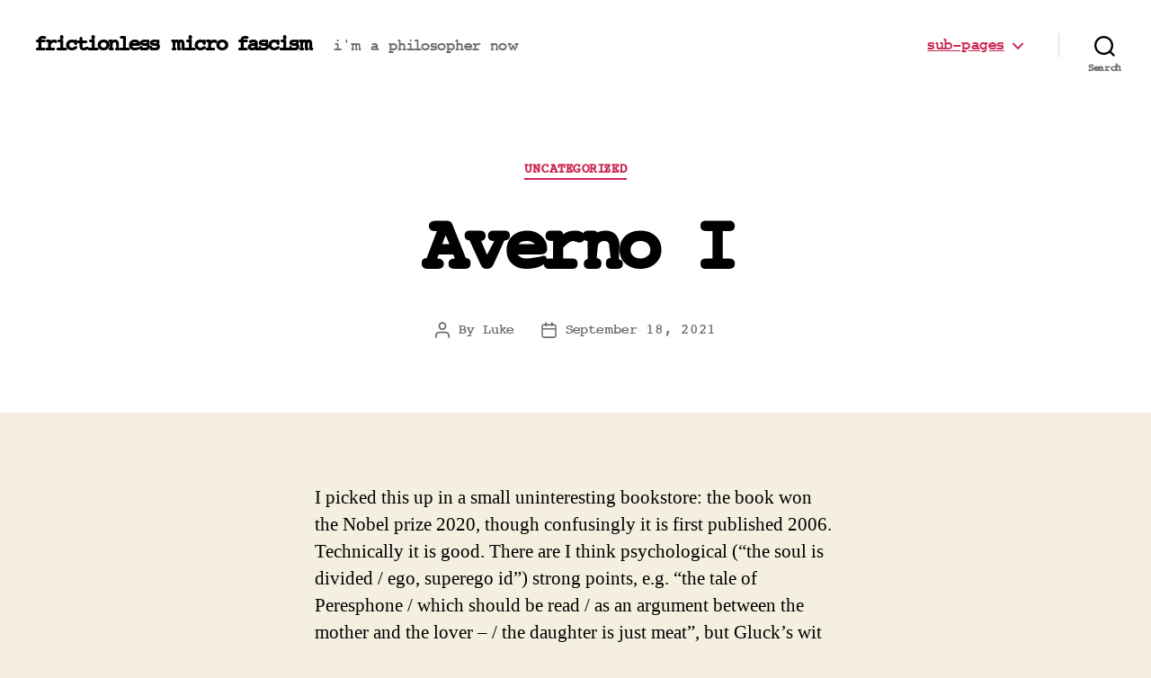

--- FILE ---
content_type: text/html; charset=UTF-8
request_url: https://grotesquecatalysts.com/2021/09/18/averno-i/
body_size: 13741
content:
<!DOCTYPE html>

<html class="no-js" lang="en-US">

	<head>

		<meta charset="UTF-8">
		<meta name="viewport" content="width=device-width, initial-scale=1.0" >

		<link rel="profile" href="https://gmpg.org/xfn/11">

		<title>Averno I &#8211; frictionless micro fascism</title>
<link rel='dns-prefetch' href='//s.w.org' />
<link rel="alternate" type="application/rss+xml" title="frictionless micro fascism &raquo; Feed" href="https://grotesquecatalysts.com/feed/" />
<link rel="alternate" type="application/rss+xml" title="frictionless micro fascism &raquo; Comments Feed" href="https://grotesquecatalysts.com/comments/feed/" />
		<script>
			window._wpemojiSettings = {"baseUrl":"https:\/\/s.w.org\/images\/core\/emoji\/12.0.0-1\/72x72\/","ext":".png","svgUrl":"https:\/\/s.w.org\/images\/core\/emoji\/12.0.0-1\/svg\/","svgExt":".svg","source":{"concatemoji":"https:\/\/grotesquecatalysts.com\/wp-includes\/js\/wp-emoji-release.min.js?ver=5.4.18"}};
			/*! This file is auto-generated */
			!function(e,a,t){var n,r,o,i=a.createElement("canvas"),p=i.getContext&&i.getContext("2d");function s(e,t){var a=String.fromCharCode;p.clearRect(0,0,i.width,i.height),p.fillText(a.apply(this,e),0,0);e=i.toDataURL();return p.clearRect(0,0,i.width,i.height),p.fillText(a.apply(this,t),0,0),e===i.toDataURL()}function c(e){var t=a.createElement("script");t.src=e,t.defer=t.type="text/javascript",a.getElementsByTagName("head")[0].appendChild(t)}for(o=Array("flag","emoji"),t.supports={everything:!0,everythingExceptFlag:!0},r=0;r<o.length;r++)t.supports[o[r]]=function(e){if(!p||!p.fillText)return!1;switch(p.textBaseline="top",p.font="600 32px Arial",e){case"flag":return s([127987,65039,8205,9895,65039],[127987,65039,8203,9895,65039])?!1:!s([55356,56826,55356,56819],[55356,56826,8203,55356,56819])&&!s([55356,57332,56128,56423,56128,56418,56128,56421,56128,56430,56128,56423,56128,56447],[55356,57332,8203,56128,56423,8203,56128,56418,8203,56128,56421,8203,56128,56430,8203,56128,56423,8203,56128,56447]);case"emoji":return!s([55357,56424,55356,57342,8205,55358,56605,8205,55357,56424,55356,57340],[55357,56424,55356,57342,8203,55358,56605,8203,55357,56424,55356,57340])}return!1}(o[r]),t.supports.everything=t.supports.everything&&t.supports[o[r]],"flag"!==o[r]&&(t.supports.everythingExceptFlag=t.supports.everythingExceptFlag&&t.supports[o[r]]);t.supports.everythingExceptFlag=t.supports.everythingExceptFlag&&!t.supports.flag,t.DOMReady=!1,t.readyCallback=function(){t.DOMReady=!0},t.supports.everything||(n=function(){t.readyCallback()},a.addEventListener?(a.addEventListener("DOMContentLoaded",n,!1),e.addEventListener("load",n,!1)):(e.attachEvent("onload",n),a.attachEvent("onreadystatechange",function(){"complete"===a.readyState&&t.readyCallback()})),(n=t.source||{}).concatemoji?c(n.concatemoji):n.wpemoji&&n.twemoji&&(c(n.twemoji),c(n.wpemoji)))}(window,document,window._wpemojiSettings);
		</script>
		<style>
img.wp-smiley,
img.emoji {
	display: inline !important;
	border: none !important;
	box-shadow: none !important;
	height: 1em !important;
	width: 1em !important;
	margin: 0 .07em !important;
	vertical-align: -0.1em !important;
	background: none !important;
	padding: 0 !important;
}
</style>
	<link rel='stylesheet' id='wp-block-library-css'  href='https://grotesquecatalysts.com/wp-includes/css/dist/block-library/style.min.css?ver=5.4.18' media='all' />
<link rel='stylesheet' id='twentytwenty-style-css'  href='https://grotesquecatalysts.com/wp-content/themes/twentytwenty/style.css?ver=1.4' media='all' />
<style id='twentytwenty-style-inline-css'>
.color-accent,.color-accent-hover:hover,.color-accent-hover:focus,:root .has-accent-color,.has-drop-cap:not(:focus):first-letter,.wp-block-button.is-style-outline,a { color: #cd2653; }blockquote,.border-color-accent,.border-color-accent-hover:hover,.border-color-accent-hover:focus { border-color: #cd2653; }button,.button,.faux-button,.wp-block-button__link,.wp-block-file .wp-block-file__button,input[type="button"],input[type="reset"],input[type="submit"],.bg-accent,.bg-accent-hover:hover,.bg-accent-hover:focus,:root .has-accent-background-color,.comment-reply-link { background-color: #cd2653; }.fill-children-accent,.fill-children-accent * { fill: #cd2653; }body,.entry-title a,:root .has-primary-color { color: #000000; }:root .has-primary-background-color { background-color: #000000; }cite,figcaption,.wp-caption-text,.post-meta,.entry-content .wp-block-archives li,.entry-content .wp-block-categories li,.entry-content .wp-block-latest-posts li,.wp-block-latest-comments__comment-date,.wp-block-latest-posts__post-date,.wp-block-embed figcaption,.wp-block-image figcaption,.wp-block-pullquote cite,.comment-metadata,.comment-respond .comment-notes,.comment-respond .logged-in-as,.pagination .dots,.entry-content hr:not(.has-background),hr.styled-separator,:root .has-secondary-color { color: #6d6d6d; }:root .has-secondary-background-color { background-color: #6d6d6d; }pre,fieldset,input,textarea,table,table *,hr { border-color: #dcd7ca; }caption,code,code,kbd,samp,.wp-block-table.is-style-stripes tbody tr:nth-child(odd),:root .has-subtle-background-background-color { background-color: #dcd7ca; }.wp-block-table.is-style-stripes { border-bottom-color: #dcd7ca; }.wp-block-latest-posts.is-grid li { border-top-color: #dcd7ca; }:root .has-subtle-background-color { color: #dcd7ca; }body:not(.overlay-header) .primary-menu > li > a,body:not(.overlay-header) .primary-menu > li > .icon,.modal-menu a,.footer-menu a, .footer-widgets a,#site-footer .wp-block-button.is-style-outline,.wp-block-pullquote:before,.singular:not(.overlay-header) .entry-header a,.archive-header a,.header-footer-group .color-accent,.header-footer-group .color-accent-hover:hover { color: #cd2653; }.social-icons a,#site-footer button:not(.toggle),#site-footer .button,#site-footer .faux-button,#site-footer .wp-block-button__link,#site-footer .wp-block-file__button,#site-footer input[type="button"],#site-footer input[type="reset"],#site-footer input[type="submit"] { background-color: #cd2653; }.header-footer-group,body:not(.overlay-header) #site-header .toggle,.menu-modal .toggle { color: #000000; }body:not(.overlay-header) .primary-menu ul { background-color: #000000; }body:not(.overlay-header) .primary-menu > li > ul:after { border-bottom-color: #000000; }body:not(.overlay-header) .primary-menu ul ul:after { border-left-color: #000000; }.site-description,body:not(.overlay-header) .toggle-inner .toggle-text,.widget .post-date,.widget .rss-date,.widget_archive li,.widget_categories li,.widget cite,.widget_pages li,.widget_meta li,.widget_nav_menu li,.powered-by-wordpress,.to-the-top,.singular .entry-header .post-meta,.singular:not(.overlay-header) .entry-header .post-meta a { color: #6d6d6d; }.header-footer-group pre,.header-footer-group fieldset,.header-footer-group input,.header-footer-group textarea,.header-footer-group table,.header-footer-group table *,.footer-nav-widgets-wrapper,#site-footer,.menu-modal nav *,.footer-widgets-outer-wrapper,.footer-top { border-color: #dcd7ca; }.header-footer-group table caption,body:not(.overlay-header) .header-inner .toggle-wrapper::before { background-color: #dcd7ca; }
</style>
<link rel='stylesheet' id='twentytwenty-print-style-css'  href='https://grotesquecatalysts.com/wp-content/themes/twentytwenty/print.css?ver=1.4' media='print' />
<script src='https://grotesquecatalysts.com/wp-content/themes/twentytwenty/assets/js/index.js?ver=1.4' async></script>
<link rel='https://api.w.org/' href='https://grotesquecatalysts.com/wp-json/' />
<link rel="EditURI" type="application/rsd+xml" title="RSD" href="https://grotesquecatalysts.com/xmlrpc.php?rsd" />
<link rel="wlwmanifest" type="application/wlwmanifest+xml" href="https://grotesquecatalysts.com/wp-includes/wlwmanifest.xml" /> 
<link rel='prev' title='The meaning of form in contemporary innovative poetry' href='https://grotesquecatalysts.com/2021/08/05/the-meaning-of-form-in-contemporary-innovative-poetry/' />
<link rel='next' title='KERNELS IN VERNAL SILENCE' href='https://grotesquecatalysts.com/2021/09/27/kernels-in-vernal-silence/' />
<meta name="generator" content="WordPress 5.4.18" />
<link rel="canonical" href="https://grotesquecatalysts.com/2021/09/18/averno-i/" />
<link rel='shortlink' href='https://grotesquecatalysts.com/?p=956' />
<link rel="alternate" type="application/json+oembed" href="https://grotesquecatalysts.com/wp-json/oembed/1.0/embed?url=https%3A%2F%2Fgrotesquecatalysts.com%2F2021%2F09%2F18%2Faverno-i%2F" />
<link rel="alternate" type="text/xml+oembed" href="https://grotesquecatalysts.com/wp-json/oembed/1.0/embed?url=https%3A%2F%2Fgrotesquecatalysts.com%2F2021%2F09%2F18%2Faverno-i%2F&#038;format=xml" />
	<script>document.documentElement.className = document.documentElement.className.replace( 'no-js', 'js' );</script>
			<style id="wp-custom-css">
			primary-navigation {
        font-size: 40px;
    }		</style>
		
	</head>

	<body class="post-template-default single single-post postid-956 single-format-standard wp-embed-responsive singular enable-search-modal missing-post-thumbnail has-single-pagination showing-comments show-avatars footer-top-visible">

		<a class="skip-link screen-reader-text" href="#site-content">Skip to the content</a>
		<header id="site-header" class="header-footer-group" role="banner">

			<div class="header-inner section-inner">

				<div class="header-titles-wrapper">

					
						<button class="toggle search-toggle mobile-search-toggle" data-toggle-target=".search-modal" data-toggle-body-class="showing-search-modal" data-set-focus=".search-modal .search-field" aria-expanded="false">
							<span class="toggle-inner">
								<span class="toggle-icon">
									<svg class="svg-icon" aria-hidden="true" role="img" focusable="false" xmlns="http://www.w3.org/2000/svg" width="23" height="23" viewBox="0 0 23 23"><path d="M38.710696,48.0601792 L43,52.3494831 L41.3494831,54 L37.0601792,49.710696 C35.2632422,51.1481185 32.9839107,52.0076499 30.5038249,52.0076499 C24.7027226,52.0076499 20,47.3049272 20,41.5038249 C20,35.7027226 24.7027226,31 30.5038249,31 C36.3049272,31 41.0076499,35.7027226 41.0076499,41.5038249 C41.0076499,43.9839107 40.1481185,46.2632422 38.710696,48.0601792 Z M36.3875844,47.1716785 C37.8030221,45.7026647 38.6734666,43.7048964 38.6734666,41.5038249 C38.6734666,36.9918565 35.0157934,33.3341833 30.5038249,33.3341833 C25.9918565,33.3341833 22.3341833,36.9918565 22.3341833,41.5038249 C22.3341833,46.0157934 25.9918565,49.6734666 30.5038249,49.6734666 C32.7048964,49.6734666 34.7026647,48.8030221 36.1716785,47.3875844 C36.2023931,47.347638 36.2360451,47.3092237 36.2726343,47.2726343 C36.3092237,47.2360451 36.347638,47.2023931 36.3875844,47.1716785 Z" transform="translate(-20 -31)" /></svg>								</span>
								<span class="toggle-text">Search</span>
							</span>
						</button><!-- .search-toggle -->

					
					<div class="header-titles">

						<div class="site-title faux-heading"><a href="https://grotesquecatalysts.com/">frictionless micro fascism</a></div><div class="site-description">i&#039;m a philosopher now</div><!-- .site-description -->
					</div><!-- .header-titles -->

					<button class="toggle nav-toggle mobile-nav-toggle" data-toggle-target=".menu-modal"  data-toggle-body-class="showing-menu-modal" aria-expanded="false" data-set-focus=".close-nav-toggle">
						<span class="toggle-inner">
							<span class="toggle-icon">
								<svg class="svg-icon" aria-hidden="true" role="img" focusable="false" xmlns="http://www.w3.org/2000/svg" width="26" height="7" viewBox="0 0 26 7"><path fill-rule="evenodd" d="M332.5,45 C330.567003,45 329,43.4329966 329,41.5 C329,39.5670034 330.567003,38 332.5,38 C334.432997,38 336,39.5670034 336,41.5 C336,43.4329966 334.432997,45 332.5,45 Z M342,45 C340.067003,45 338.5,43.4329966 338.5,41.5 C338.5,39.5670034 340.067003,38 342,38 C343.932997,38 345.5,39.5670034 345.5,41.5 C345.5,43.4329966 343.932997,45 342,45 Z M351.5,45 C349.567003,45 348,43.4329966 348,41.5 C348,39.5670034 349.567003,38 351.5,38 C353.432997,38 355,39.5670034 355,41.5 C355,43.4329966 353.432997,45 351.5,45 Z" transform="translate(-329 -38)" /></svg>							</span>
							<span class="toggle-text">Menu</span>
						</span>
					</button><!-- .nav-toggle -->

				</div><!-- .header-titles-wrapper -->

				<div class="header-navigation-wrapper">

					
							<nav class="primary-menu-wrapper" aria-label="Horizontal" role="navigation">

								<ul class="primary-menu reset-list-style">

								<li id="menu-item-32" class="menu-item menu-item-type-post_type menu-item-object-page menu-item-home current-menu-ancestor current_page_ancestor menu-item-has-children menu-item-32"><a href="https://grotesquecatalysts.com/">sub-pages</a><span class="icon"></span>
<ul class="sub-menu">
	<li id="menu-item-44" class="menu-item menu-item-type-post_type menu-item-object-page menu-item-has-children menu-item-44"><a href="https://grotesquecatalysts.com/notes/">notes</a><span class="icon"></span>
	<ul class="sub-menu">
		<li id="menu-item-2597" class="menu-item menu-item-type-post_type menu-item-object-post menu-item-2597"><a href="https://grotesquecatalysts.com/2024/12/17/having-fun-with-fragments/">having fun with fragments</a></li>
		<li id="menu-item-2592" class="menu-item menu-item-type-post_type menu-item-object-post menu-item-2592"><a href="https://grotesquecatalysts.com/2024/12/04/harmonics/">harmonics</a></li>
		<li id="menu-item-2515" class="menu-item menu-item-type-post_type menu-item-object-post menu-item-2515"><a href="https://grotesquecatalysts.com/2024/11/21/in-one-handy-equation/">no music</a></li>
		<li id="menu-item-2485" class="menu-item menu-item-type-post_type menu-item-object-post menu-item-2485"><a href="https://grotesquecatalysts.com/2024/10/05/closing-remarks/">closing remarks</a></li>
		<li id="menu-item-2479" class="menu-item menu-item-type-post_type menu-item-object-post menu-item-2479"><a href="https://grotesquecatalysts.com/2024/10/03/music/">music</a></li>
		<li id="menu-item-2472" class="menu-item menu-item-type-post_type menu-item-object-post menu-item-2472"><a href="https://grotesquecatalysts.com/2024/09/30/llm/">LLM</a></li>
		<li id="menu-item-2453" class="menu-item menu-item-type-post_type menu-item-object-post menu-item-2453"><a href="https://grotesquecatalysts.com/2024/09/13/consciousness/">consciousness</a></li>
		<li id="menu-item-2448" class="menu-item menu-item-type-post_type menu-item-object-post menu-item-2448"><a href="https://grotesquecatalysts.com/2024/09/09/energy-energy-energy/">energy energy energy</a></li>
		<li id="menu-item-2406" class="menu-item menu-item-type-post_type menu-item-object-post menu-item-2406"><a href="https://grotesquecatalysts.com/2024/07/31/clearing-up-my-blog-a-bit/">clearing up my blog a bit</a></li>
		<li id="menu-item-2397" class="menu-item menu-item-type-post_type menu-item-object-post menu-item-2397"><a href="https://grotesquecatalysts.com/2024/07/08/autonomy/">AUTONOMY</a></li>
		<li id="menu-item-2375" class="menu-item menu-item-type-post_type menu-item-object-post menu-item-2375"><a href="https://grotesquecatalysts.com/2024/05/09/illusions/">Illusions</a></li>
		<li id="menu-item-2317" class="menu-item menu-item-type-post_type menu-item-object-post menu-item-2317"><a href="https://grotesquecatalysts.com/2024/04/16/tests/">tests</a></li>
		<li id="menu-item-2287" class="menu-item menu-item-type-post_type menu-item-object-post menu-item-2287"><a href="https://grotesquecatalysts.com/2024/03/01/smooth/">smooth</a></li>
		<li id="menu-item-2274" class="menu-item menu-item-type-post_type menu-item-object-post menu-item-2274"><a href="https://grotesquecatalysts.com/2024/02/02/grotesque/">grotesque (tread softly)</a></li>
		<li id="menu-item-2236" class="menu-item menu-item-type-post_type menu-item-object-post menu-item-2236"><a href="https://grotesquecatalysts.com/2023/12/06/evil/">evil</a></li>
		<li id="menu-item-2218" class="menu-item menu-item-type-post_type menu-item-object-post menu-item-2218"><a href="https://grotesquecatalysts.com/2023/10/31/fear/">fear</a></li>
		<li id="menu-item-2112" class="menu-item menu-item-type-post_type menu-item-object-post menu-item-2112"><a href="https://grotesquecatalysts.com/2023/09/08/epoche/">epoche</a></li>
		<li id="menu-item-2107" class="menu-item menu-item-type-post_type menu-item-object-post menu-item-2107"><a href="https://grotesquecatalysts.com/2023/08/26/front-page-ii/">front page ii</a></li>
		<li id="menu-item-2097" class="menu-item menu-item-type-post_type menu-item-object-post menu-item-2097"><a href="https://grotesquecatalysts.com/2023/07/23/i-do-mashups-now/">I do mashups now</a></li>
		<li id="menu-item-2083" class="menu-item menu-item-type-post_type menu-item-object-post menu-item-2083"><a href="https://grotesquecatalysts.com/2023/07/11/writing/">writing</a></li>
		<li id="menu-item-2070" class="menu-item menu-item-type-post_type menu-item-object-post menu-item-2070"><a href="https://grotesquecatalysts.com/2023/07/04/determinate-negation/">determinate negation</a></li>
		<li id="menu-item-2056" class="menu-item menu-item-type-post_type menu-item-object-post menu-item-2056"><a href="https://grotesquecatalysts.com/2023/06/18/conceptual-poetry/">conceptual poetry</a></li>
		<li id="menu-item-2052" class="menu-item menu-item-type-post_type menu-item-object-post menu-item-2052"><a href="https://grotesquecatalysts.com/2023/06/17/imitation/">imitation</a></li>
		<li id="menu-item-2020" class="menu-item menu-item-type-post_type menu-item-object-post menu-item-2020"><a href="https://grotesquecatalysts.com/2023/04/27/doggerel/">doggerel</a></li>
		<li id="menu-item-2011" class="menu-item menu-item-type-post_type menu-item-object-post menu-item-2011"><a href="https://grotesquecatalysts.com/2023/04/17/the-sublime/">The sublime</a></li>
		<li id="menu-item-1915" class="menu-item menu-item-type-post_type menu-item-object-post menu-item-1915"><a href="https://grotesquecatalysts.com/2023/03/08/open-form/">open form</a></li>
		<li id="menu-item-1680" class="menu-item menu-item-type-post_type menu-item-object-post menu-item-1680"><a href="https://grotesquecatalysts.com/2022/10/15/the-front-page/">the front page</a></li>
		<li id="menu-item-1649" class="menu-item menu-item-type-post_type menu-item-object-post menu-item-1649"><a href="https://grotesquecatalysts.com/2022/09/11/paralysis-of-language/">Paralysis of language</a></li>
		<li id="menu-item-1644" class="menu-item menu-item-type-post_type menu-item-object-page menu-item-1644"><a href="https://grotesquecatalysts.com/another-recap/">another recap</a></li>
		<li id="menu-item-1302" class="menu-item menu-item-type-post_type menu-item-object-post menu-item-1302"><a href="https://grotesquecatalysts.com/2022/06/17/grotesque-catalysts/">Waking from sleep paralysis</a></li>
		<li id="menu-item-1296" class="menu-item menu-item-type-post_type menu-item-object-post menu-item-1296"><a href="https://grotesquecatalysts.com/2022/06/16/creative-writing-classes/">Creative writing classes</a></li>
		<li id="menu-item-1276" class="menu-item menu-item-type-post_type menu-item-object-post menu-item-1276"><a href="https://grotesquecatalysts.com/2022/05/29/modernism/">&#8216;modernism&#8217;</a></li>
		<li id="menu-item-1269" class="menu-item menu-item-type-post_type menu-item-object-post menu-item-1269"><a href="https://grotesquecatalysts.com/2022/05/19/quality/">Quality</a></li>
		<li id="menu-item-1222" class="menu-item menu-item-type-post_type menu-item-object-post menu-item-1222"><a href="https://grotesquecatalysts.com/2022/04/16/the-zombie-of-meter/">The zombie of meter</a></li>
		<li id="menu-item-1213" class="menu-item menu-item-type-post_type menu-item-object-post menu-item-1213"><a href="https://grotesquecatalysts.com/2022/04/11/roughness/">Roughness</a></li>
		<li id="menu-item-1187" class="menu-item menu-item-type-post_type menu-item-object-post menu-item-1187"><a href="https://grotesquecatalysts.com/2022/02/27/resigned-to-meaninglessness-caption/">Resigned to meaninglessness (caption)</a></li>
		<li id="menu-item-1182" class="menu-item menu-item-type-post_type menu-item-object-post menu-item-1182"><a href="https://grotesquecatalysts.com/2022/02/17/a-parody-of-shape/">A parody of &#8216;shape&#8217;</a></li>
		<li id="menu-item-1140" class="menu-item menu-item-type-post_type menu-item-object-post menu-item-1140"><a href="https://grotesquecatalysts.com/2021/12/30/projection-ii/">Projection II</a></li>
		<li id="menu-item-654" class="menu-item menu-item-type-post_type menu-item-object-post menu-item-654"><a href="https://grotesquecatalysts.com/2021/01/24/solved/">Solved?</a></li>
		<li id="menu-item-66" class="menu-item menu-item-type-post_type menu-item-object-post menu-item-66"><a href="https://grotesquecatalysts.com/2020/08/07/a-note-from-my-ma-thesis/">a note from my MA thesis</a></li>
	</ul>
</li>
	<li id="menu-item-43" class="menu-item menu-item-type-post_type menu-item-object-page current-menu-ancestor current-menu-parent current_page_parent current_page_ancestor menu-item-has-children menu-item-43"><a href="https://grotesquecatalysts.com/quotes/">poets</a><span class="icon"></span>
	<ul class="sub-menu">
		<li id="menu-item-2506" class="menu-item menu-item-type-post_type menu-item-object-post menu-item-2506"><a href="https://grotesquecatalysts.com/2024/10/29/auto-review/">auto review</a></li>
		<li id="menu-item-2482" class="menu-item menu-item-type-post_type menu-item-object-post menu-item-2482"><a href="https://grotesquecatalysts.com/2024/10/05/proximal-morocco/">&#8216;Proximal Morocco&#8217;</a></li>
		<li id="menu-item-2425" class="menu-item menu-item-type-post_type menu-item-object-post menu-item-2425"><a href="https://grotesquecatalysts.com/2024/08/21/ashbery/">Ashbery</a></li>
		<li id="menu-item-2416" class="menu-item menu-item-type-post_type menu-item-object-post menu-item-2416"><a href="https://grotesquecatalysts.com/2024/08/10/brixton-fractals/">&#8216;Brixton Fractals&#8217;</a></li>
		<li id="menu-item-2312" class="menu-item menu-item-type-post_type menu-item-object-post menu-item-2312"><a href="https://grotesquecatalysts.com/2024/04/03/konig-species/">Konig &#8216;Species&#8217;</a></li>
		<li id="menu-item-2254" class="menu-item menu-item-type-post_type menu-item-object-post menu-item-2254"><a href="https://grotesquecatalysts.com/2024/01/15/the-waste-land-again/">The Waste Land again</a></li>
		<li id="menu-item-2205" class="menu-item menu-item-type-post_type menu-item-object-post menu-item-2205"><a href="https://grotesquecatalysts.com/2023/10/16/in-darkest-capital-equipollence/">In Darkest Capital &#8211; &#8216;EQUIPOLLENCE&#8217;</a></li>
		<li id="menu-item-2186" class="menu-item menu-item-type-post_type menu-item-object-post menu-item-2186"><a href="https://grotesquecatalysts.com/2023/10/09/hd/">HD</a></li>
		<li id="menu-item-2166" class="menu-item menu-item-type-post_type menu-item-object-post menu-item-2166"><a href="https://grotesquecatalysts.com/2023/09/27/ungaretti-allegria-translated-by-brock/">Ungaretti &#8216;Allegria&#8217; (translated by Brock)</a></li>
		<li id="menu-item-2074" class="menu-item menu-item-type-post_type menu-item-object-post menu-item-2074"><a href="https://grotesquecatalysts.com/2023/07/07/a-book-of-odes/">‘A Book of Odes’</a></li>
		<li id="menu-item-2053" class="menu-item menu-item-type-post_type menu-item-object-post menu-item-2053"><a href="https://grotesquecatalysts.com/2023/06/11/kelvin-corcoran-collected-poems/">Kelvin Corcoran &#8216;Collected Poems&#8217;</a></li>
		<li id="menu-item-2041" class="menu-item menu-item-type-post_type menu-item-object-post menu-item-2041"><a href="https://grotesquecatalysts.com/2023/06/04/pessoa-in-english/">Pessoa in English</a></li>
		<li id="menu-item-1987" class="menu-item menu-item-type-post_type menu-item-object-page menu-item-1987"><a href="https://grotesquecatalysts.com/of-discourse/">&#8216;Of Discourse&#8217;</a></li>
		<li id="menu-item-1941" class="menu-item menu-item-type-post_type menu-item-object-post menu-item-1941"><a href="https://grotesquecatalysts.com/2023/03/30/the-indescribable-thrill-of-the-half-volley/">&#8216;The Indescribable Thrill of the Half-Volley&#8217;</a></li>
		<li id="menu-item-1926" class="menu-item menu-item-type-post_type menu-item-object-post menu-item-1926"><a href="https://grotesquecatalysts.com/2023/03/20/very-rare-poems-upon-the-earth/">&#8216;Very Rare Poems Upon The Earth&#8217;</a></li>
		<li id="menu-item-1918" class="menu-item menu-item-type-post_type menu-item-object-post menu-item-1918"><a href="https://grotesquecatalysts.com/2023/03/15/brass-again/">&#8216;Brass&#8217; again</a></li>
		<li id="menu-item-1872" class="menu-item menu-item-type-post_type menu-item-object-post menu-item-1872"><a href="https://grotesquecatalysts.com/2023/02/24/postcards-to-ma/">&#8216;Postcards to Ma&#8217;</a></li>
		<li id="menu-item-1865" class="menu-item menu-item-type-post_type menu-item-object-post menu-item-1865"><a href="https://grotesquecatalysts.com/2023/02/09/the-white-stones/">&#8216;The White Stones&#8217;</a></li>
		<li id="menu-item-1842" class="menu-item menu-item-type-post_type menu-item-object-post menu-item-1842"><a href="https://grotesquecatalysts.com/2023/01/23/adadada/">&#8216;ADADADA&#8217;</a></li>
		<li id="menu-item-1770" class="menu-item menu-item-type-post_type menu-item-object-post menu-item-1770"><a href="https://grotesquecatalysts.com/2022/12/19/berrigan-the-sonnets/">Berrigan &#8216;the sonnets&#8217;</a></li>
		<li id="menu-item-1719" class="menu-item menu-item-type-post_type menu-item-object-post menu-item-1719"><a href="https://grotesquecatalysts.com/2022/11/09/drafts-again/">&#8216;Drafts&#8217; again</a></li>
		<li id="menu-item-1710" class="menu-item menu-item-type-post_type menu-item-object-post menu-item-1710"><a href="https://grotesquecatalysts.com/2022/10/20/another-note-on-ts-eliot/">Another note on TS Eliot</a></li>
		<li id="menu-item-1696" class="menu-item menu-item-type-post_type menu-item-object-post menu-item-1696"><a href="https://grotesquecatalysts.com/2022/10/19/duplessis-pitch/">DuPlessis &#8216;Pitch&#8217;</a></li>
		<li id="menu-item-1666" class="menu-item menu-item-type-post_type menu-item-object-post menu-item-1666"><a href="https://grotesquecatalysts.com/2022/10/10/incidental-harvest/">&#8216;incidental harvest&#8217;</a></li>
		<li id="menu-item-1597" class="menu-item menu-item-type-post_type menu-item-object-post menu-item-1597"><a href="https://grotesquecatalysts.com/2022/07/21/michael-palmer/">Michael Palmer</a></li>
		<li id="menu-item-1593" class="menu-item menu-item-type-post_type menu-item-object-post menu-item-1593"><a href="https://grotesquecatalysts.com/2022/07/21/from-a-sequence-by-time-allen/">from a sequence  by Tim Allen</a></li>
		<li id="menu-item-1521" class="menu-item menu-item-type-post_type menu-item-object-post menu-item-1521"><a href="https://grotesquecatalysts.com/2022/07/09/symbiont/">&#8216;symbiont&#8217;</a></li>
		<li id="menu-item-1501" class="menu-item menu-item-type-post_type menu-item-object-post menu-item-1501"><a href="https://grotesquecatalysts.com/2022/07/07/charles-olson/">Charles Olson</a></li>
		<li id="menu-item-1470" class="menu-item menu-item-type-post_type menu-item-object-post menu-item-1470"><a href="https://grotesquecatalysts.com/2022/07/05/in-darkest-capital-ii/">In Darkest Capital ii</a></li>
		<li id="menu-item-1442" class="menu-item menu-item-type-post_type menu-item-object-post menu-item-1442"><a href="https://grotesquecatalysts.com/2022/07/05/robert-sheppard/">Robert Sheppard</a></li>
		<li id="menu-item-1415" class="menu-item menu-item-type-post_type menu-item-object-post menu-item-1415"><a href="https://grotesquecatalysts.com/2022/07/01/the-english-strain/">&#8216;The English Strain&#8217;</a></li>
		<li id="menu-item-1334" class="menu-item menu-item-type-post_type menu-item-object-post menu-item-1334"><a href="https://grotesquecatalysts.com/2022/06/27/tattered-by-magnets/">Tattered by Magnets</a></li>
		<li id="menu-item-1324" class="menu-item menu-item-type-post_type menu-item-object-post menu-item-1324"><a href="https://grotesquecatalysts.com/2022/06/26/grandiloquent-wretches/">Grandiloquent Wretches</a></li>
		<li id="menu-item-1273" class="menu-item menu-item-type-post_type menu-item-object-post menu-item-1273"><a href="https://grotesquecatalysts.com/2022/05/27/airs/">&#8216;Airs&#8217;</a></li>
		<li id="menu-item-1251" class="menu-item menu-item-type-post_type menu-item-object-post menu-item-1251"><a href="https://grotesquecatalysts.com/2022/04/23/kevin-nolan/">Kevin Nolan</a></li>
		<li id="menu-item-1238" class="menu-item menu-item-type-post_type menu-item-object-post menu-item-1238"><a href="https://grotesquecatalysts.com/2022/04/19/ceravolo/">Ceravolo</a></li>
		<li id="menu-item-1230" class="menu-item menu-item-type-post_type menu-item-object-post menu-item-1230"><a href="https://grotesquecatalysts.com/2022/04/19/ezra-pound/">Ezra Pound</a></li>
		<li id="menu-item-1205" class="menu-item menu-item-type-post_type menu-item-object-post menu-item-1205"><a href="https://grotesquecatalysts.com/2022/03/22/tim-allen-peasant-tower/">Tim Allen &#8211; &#8216;Peasant Tower&#8217;</a></li>
		<li id="menu-item-1191" class="menu-item menu-item-type-post_type menu-item-object-post menu-item-1191"><a href="https://grotesquecatalysts.com/2022/03/17/satire-of-syntax/">Satire of syntax</a></li>
		<li id="menu-item-1111" class="menu-item menu-item-type-post_type menu-item-object-post menu-item-1111"><a href="https://grotesquecatalysts.com/2021/12/18/the-waste-land/">&#8216;The Waste Land&#8217;</a></li>
		<li id="menu-item-1106" class="menu-item menu-item-type-post_type menu-item-object-post menu-item-1106"><a href="https://grotesquecatalysts.com/2021/12/18/camp-marmalade/">&#8216;Camp Marmalade&#8217;</a></li>
		<li id="menu-item-1038" class="menu-item menu-item-type-post_type menu-item-object-post menu-item-1038"><a href="https://grotesquecatalysts.com/2021/10/26/at-sounds-like-3-projects/">At Sounds Like: 3 Projects</a></li>
		<li id="menu-item-1018" class="menu-item menu-item-type-post_type menu-item-object-post menu-item-1018"><a href="https://grotesquecatalysts.com/2021/10/21/courtship-of-lapwings/">&#8216;courtship of lapwings&#8217;</a></li>
		<li id="menu-item-1013" class="menu-item menu-item-type-post_type menu-item-object-post menu-item-1013"><a href="https://grotesquecatalysts.com/2021/10/12/daytrain-rob-holloway/">Daytrain (Rob Holloway)</a></li>
		<li id="menu-item-969" class="menu-item menu-item-type-post_type menu-item-object-post menu-item-969"><a href="https://grotesquecatalysts.com/2021/09/27/kernels-in-vernal-silence/">KERNELS IN VERNAL SILENCE</a></li>
		<li id="menu-item-958" class="menu-item menu-item-type-post_type menu-item-object-post current-menu-item menu-item-958"><a href="https://grotesquecatalysts.com/2021/09/18/averno-i/" aria-current="page">Averno I</a></li>
		<li id="menu-item-884" class="menu-item menu-item-type-post_type menu-item-object-post menu-item-884"><a href="https://grotesquecatalysts.com/2021/08/05/the-meaning-of-form-in-contemporary-innovative-poetry/">The meaning of form in contemporary innovative poetry</a></li>
		<li id="menu-item-875" class="menu-item menu-item-type-post_type menu-item-object-post menu-item-875"><a href="https://grotesquecatalysts.com/2021/07/27/a-horse-that-runs-to-and-fro-2/">A horse that runs to and fro</a></li>
		<li id="menu-item-868" class="menu-item menu-item-type-post_type menu-item-object-post menu-item-868"><a href="https://grotesquecatalysts.com/2021/07/02/crane-jean-toomer/">Cane (Jean Toomer)</a></li>
		<li id="menu-item-840" class="menu-item menu-item-type-post_type menu-item-object-post menu-item-840"><a href="https://grotesquecatalysts.com/2021/06/16/see-by-so-prynne/">See By So (Prynne)</a></li>
		<li id="menu-item-822" class="menu-item menu-item-type-post_type menu-item-object-post menu-item-822"><a href="https://grotesquecatalysts.com/2021/06/10/lopez-false-memory/">Lopez, False memory</a></li>
		<li id="menu-item-93" class="menu-item menu-item-type-post_type menu-item-object-post menu-item-93"><a href="https://grotesquecatalysts.com/2020/08/08/notes-on-williams-novel/">notes on Williams&#8217;  &#8220;novel&#8221;</a></li>
		<li id="menu-item-715" class="menu-item menu-item-type-post_type menu-item-object-post menu-item-715"><a href="https://grotesquecatalysts.com/2021/04/25/duets-infer-duty-prynne/">&#8216;Duets Infer Duty&#8217; (Prynne)</a></li>
		<li id="menu-item-599" class="menu-item menu-item-type-post_type menu-item-object-post menu-item-599"><a href="https://grotesquecatalysts.com/2020/11/18/psychedelic-meadow/">‘Psychedelic Meadow’</a></li>
		<li id="menu-item-492" class="menu-item menu-item-type-post_type menu-item-object-post menu-item-492"><a href="https://grotesquecatalysts.com/2020/10/31/in-better-scrap/">&#8216;Of Better Scrap&#8217;</a></li>
		<li id="menu-item-478" class="menu-item menu-item-type-post_type menu-item-object-post menu-item-478"><a href="https://grotesquecatalysts.com/2020/10/27/not-bondi-beach/">&#8216;Not Bondi Beach&#8217;</a></li>
		<li id="menu-item-446" class="menu-item menu-item-type-post_type menu-item-object-post menu-item-446"><a href="https://grotesquecatalysts.com/2020/10/22/ed-dorns-the-north-atlantic-turbine/">Ed Dorn&#8217;s &#8216;The North Atlantic Turbine&#8217;</a></li>
		<li id="menu-item-437" class="menu-item menu-item-type-post_type menu-item-object-post menu-item-437"><a href="https://grotesquecatalysts.com/2020/10/20/in-darkest-capital-i/">&#8216;In Darkest Capital&#8217; i</a></li>
		<li id="menu-item-460" class="menu-item menu-item-type-post_type menu-item-object-post menu-item-460"><a href="https://grotesquecatalysts.com/2020/10/23/brass-ii/">&#8216;Brass&#8217;, ii</a></li>
		<li id="menu-item-399" class="menu-item menu-item-type-post_type menu-item-object-post menu-item-399"><a href="https://grotesquecatalysts.com/2020/10/19/a-poem-from-brass/">A poem from &#8216;Brass&#8217;</a></li>
		<li id="menu-item-389" class="menu-item menu-item-type-post_type menu-item-object-post menu-item-389"><a href="https://grotesquecatalysts.com/2020/10/17/the-nightfishing/">The Nightfishing</a></li>
		<li id="menu-item-375" class="menu-item menu-item-type-post_type menu-item-object-page menu-item-375"><a href="https://grotesquecatalysts.com/alan-bakers-a-journal-of-enlightened-panic/">Alan Baker&#8217;s A Journal of Enlightened Panic</a></li>
		<li id="menu-item-364" class="menu-item menu-item-type-post_type menu-item-object-post menu-item-364"><a href="https://grotesquecatalysts.com/2020/10/07/ickerbrow-trig/">Ickerbrow Trig</a></li>
		<li id="menu-item-353" class="menu-item menu-item-type-post_type menu-item-object-post menu-item-353"><a href="https://grotesquecatalysts.com/2020/10/06/mclanes-this-blue/">McLane&#8217;s &#8216;This Blue&#8217;</a></li>
		<li id="menu-item-128" class="menu-item menu-item-type-post_type menu-item-object-post menu-item-128"><a href="https://grotesquecatalysts.com/2020/08/15/the-foul-body/">the foul body</a></li>
		<li id="menu-item-94" class="menu-item menu-item-type-post_type menu-item-object-post menu-item-94"><a href="https://grotesquecatalysts.com/2020/08/08/the-great-american-novel/">The Great American Novel</a></li>
		<li id="menu-item-64" class="menu-item menu-item-type-post_type menu-item-object-post menu-item-64"><a href="https://grotesquecatalysts.com/2020/08/07/my-life/">My Life</a></li>
	</ul>
</li>
	<li id="menu-item-42" class="menu-item menu-item-type-post_type menu-item-object-page menu-item-has-children menu-item-42"><a href="https://grotesquecatalysts.com/poems/">poems</a><span class="icon"></span>
	<ul class="sub-menu">
		<li id="menu-item-2519" class="menu-item menu-item-type-post_type menu-item-object-post menu-item-2519"><a href="https://grotesquecatalysts.com/2024/11/29/tears-in-the-fence-3/">tears in the fence</a></li>
		<li id="menu-item-2496" class="menu-item menu-item-type-post_type menu-item-object-post menu-item-2496"><a href="https://grotesquecatalysts.com/2024/10/06/reviews-of-my-pamphlet/">reviews of my pamphlet</a></li>
		<li id="menu-item-2386" class="menu-item menu-item-type-post_type menu-item-object-post menu-item-2386"><a href="https://grotesquecatalysts.com/2024/05/11/leafe-press-pamphlet/">Leafe Press pamphlet</a></li>
		<li id="menu-item-2295" class="menu-item menu-item-type-post_type menu-item-object-post menu-item-2295"><a href="https://grotesquecatalysts.com/2024/03/16/tears-in-the-fence-2/">tears in the fence</a></li>
		<li id="menu-item-2291" class="menu-item menu-item-type-post_type menu-item-object-post menu-item-2291"><a href="https://grotesquecatalysts.com/2024/03/10/litter-again/">litter again</a></li>
		<li id="menu-item-2251" class="menu-item menu-item-type-post_type menu-item-object-post menu-item-2251"><a href="https://grotesquecatalysts.com/2024/01/14/review-of-tim-allen/">Review of Tim Allen</a></li>
		<li id="menu-item-1762" class="menu-item menu-item-type-post_type menu-item-object-post menu-item-1762"><a href="https://grotesquecatalysts.com/2022/12/06/slicks-with-tim-allen/">&#8216;Slicks&#8217; (with Tim Allen)</a></li>
		<li id="menu-item-1346" class="menu-item menu-item-type-post_type menu-item-object-post menu-item-1346"><a href="https://grotesquecatalysts.com/2022/06/27/tears-in-the-fence/">tears in the fence</a></li>
		<li id="menu-item-741" class="menu-item menu-item-type-post_type menu-item-object-post menu-item-741"><a href="https://grotesquecatalysts.com/2021/05/03/molly-bloom/">Molly Bloom</a></li>
		<li id="menu-item-488" class="menu-item menu-item-type-post_type menu-item-object-post menu-item-488"><a href="https://grotesquecatalysts.com/2020/10/30/litter/">Litter</a></li>
		<li id="menu-item-341" class="menu-item menu-item-type-post_type menu-item-object-post menu-item-341"><a href="https://grotesquecatalysts.com/2020/09/15/four-poems-in-tfr/">four poems in TFR</a></li>
		<li id="menu-item-68" class="menu-item menu-item-type-post_type menu-item-object-post menu-item-68"><a href="https://grotesquecatalysts.com/2020/08/07/one-poem-in-ink-sweat-and-tears/">one poem in ink sweat and tears</a></li>
		<li id="menu-item-67" class="menu-item menu-item-type-post_type menu-item-object-post menu-item-67"><a href="https://grotesquecatalysts.com/2020/08/07/stride-magazine/">stride magazine</a></li>
		<li id="menu-item-80" class="menu-item menu-item-type-post_type menu-item-object-post menu-item-80"><a href="https://grotesquecatalysts.com/2020/08/08/covid-19-poem-in-the-international-times/">covid-19 poem in The International Times</a></li>
		<li id="menu-item-81" class="menu-item menu-item-type-post_type menu-item-object-post menu-item-81"><a href="https://grotesquecatalysts.com/2020/08/08/in-the-fortnight-review/">in The Fortnightly Review</a></li>
		<li id="menu-item-79" class="menu-item menu-item-type-post_type menu-item-object-post menu-item-79"><a href="https://grotesquecatalysts.com/2020/08/08/more-poems-in-stride/">more poems in stride</a></li>
		<li id="menu-item-82" class="menu-item menu-item-type-post_type menu-item-object-post menu-item-82"><a href="https://grotesquecatalysts.com/2020/08/08/anon-in-the-curly-minded-blog/">anon in the curly minded blog</a></li>
	</ul>
</li>
</ul>
</li>

								</ul>

							</nav><!-- .primary-menu-wrapper -->

						
						<div class="header-toggles hide-no-js">

						
							<div class="toggle-wrapper search-toggle-wrapper">

								<button class="toggle search-toggle desktop-search-toggle" data-toggle-target=".search-modal" data-toggle-body-class="showing-search-modal" data-set-focus=".search-modal .search-field" aria-expanded="false">
									<span class="toggle-inner">
										<svg class="svg-icon" aria-hidden="true" role="img" focusable="false" xmlns="http://www.w3.org/2000/svg" width="23" height="23" viewBox="0 0 23 23"><path d="M38.710696,48.0601792 L43,52.3494831 L41.3494831,54 L37.0601792,49.710696 C35.2632422,51.1481185 32.9839107,52.0076499 30.5038249,52.0076499 C24.7027226,52.0076499 20,47.3049272 20,41.5038249 C20,35.7027226 24.7027226,31 30.5038249,31 C36.3049272,31 41.0076499,35.7027226 41.0076499,41.5038249 C41.0076499,43.9839107 40.1481185,46.2632422 38.710696,48.0601792 Z M36.3875844,47.1716785 C37.8030221,45.7026647 38.6734666,43.7048964 38.6734666,41.5038249 C38.6734666,36.9918565 35.0157934,33.3341833 30.5038249,33.3341833 C25.9918565,33.3341833 22.3341833,36.9918565 22.3341833,41.5038249 C22.3341833,46.0157934 25.9918565,49.6734666 30.5038249,49.6734666 C32.7048964,49.6734666 34.7026647,48.8030221 36.1716785,47.3875844 C36.2023931,47.347638 36.2360451,47.3092237 36.2726343,47.2726343 C36.3092237,47.2360451 36.347638,47.2023931 36.3875844,47.1716785 Z" transform="translate(-20 -31)" /></svg>										<span class="toggle-text">Search</span>
									</span>
								</button><!-- .search-toggle -->

							</div>

							
						</div><!-- .header-toggles -->
						
				</div><!-- .header-navigation-wrapper -->

			</div><!-- .header-inner -->

			<div class="search-modal cover-modal header-footer-group" data-modal-target-string=".search-modal">

	<div class="search-modal-inner modal-inner">

		<div class="section-inner">

			<form role="search" aria-label="Search for:" method="get" class="search-form" action="https://grotesquecatalysts.com/">
	<label for="search-form-1">
		<span class="screen-reader-text">Search for:</span>
		<input type="search" id="search-form-1" class="search-field" placeholder="Search &hellip;" value="" name="s" />
	</label>
	<input type="submit" class="search-submit" value="Search" />
</form>

			<button class="toggle search-untoggle close-search-toggle fill-children-current-color" data-toggle-target=".search-modal" data-toggle-body-class="showing-search-modal" data-set-focus=".search-modal .search-field" aria-expanded="false">
				<span class="screen-reader-text">Close search</span>
				<svg class="svg-icon" aria-hidden="true" role="img" focusable="false" xmlns="http://www.w3.org/2000/svg" width="16" height="16" viewBox="0 0 16 16"><polygon fill="" fill-rule="evenodd" points="6.852 7.649 .399 1.195 1.445 .149 7.899 6.602 14.352 .149 15.399 1.195 8.945 7.649 15.399 14.102 14.352 15.149 7.899 8.695 1.445 15.149 .399 14.102" /></svg>			</button><!-- .search-toggle -->

		</div><!-- .section-inner -->

	</div><!-- .search-modal-inner -->

</div><!-- .menu-modal -->

		</header><!-- #site-header -->

		
<div class="menu-modal cover-modal header-footer-group" data-modal-target-string=".menu-modal">

	<div class="menu-modal-inner modal-inner">

		<div class="menu-wrapper section-inner">

			<div class="menu-top">

				<button class="toggle close-nav-toggle fill-children-current-color" data-toggle-target=".menu-modal" data-toggle-body-class="showing-menu-modal" aria-expanded="false" data-set-focus=".menu-modal">
					<span class="toggle-text">Close Menu</span>
					<svg class="svg-icon" aria-hidden="true" role="img" focusable="false" xmlns="http://www.w3.org/2000/svg" width="16" height="16" viewBox="0 0 16 16"><polygon fill="" fill-rule="evenodd" points="6.852 7.649 .399 1.195 1.445 .149 7.899 6.602 14.352 .149 15.399 1.195 8.945 7.649 15.399 14.102 14.352 15.149 7.899 8.695 1.445 15.149 .399 14.102" /></svg>				</button><!-- .nav-toggle -->

				
					<nav class="mobile-menu" aria-label="Mobile" role="navigation">

						<ul class="modal-menu reset-list-style">

						<li class="menu-item menu-item-type-post_type menu-item-object-page menu-item-home current-menu-ancestor current_page_ancestor menu-item-has-children menu-item-32"><div class="ancestor-wrapper"><a href="https://grotesquecatalysts.com/">sub-pages</a><button class="toggle sub-menu-toggle fill-children-current-color" data-toggle-target=".menu-modal .menu-item-32 > .sub-menu" data-toggle-type="slidetoggle" data-toggle-duration="250" aria-expanded="false"><span class="screen-reader-text">Show sub menu</span><svg class="svg-icon" aria-hidden="true" role="img" focusable="false" xmlns="http://www.w3.org/2000/svg" width="20" height="12" viewBox="0 0 20 12"><polygon fill="" fill-rule="evenodd" points="1319.899 365.778 1327.678 358 1329.799 360.121 1319.899 370.021 1310 360.121 1312.121 358" transform="translate(-1310 -358)" /></svg></button></div><!-- .ancestor-wrapper -->
<ul class="sub-menu">
	<li class="menu-item menu-item-type-post_type menu-item-object-page menu-item-has-children menu-item-44"><div class="ancestor-wrapper"><a href="https://grotesquecatalysts.com/notes/">notes</a><button class="toggle sub-menu-toggle fill-children-current-color" data-toggle-target=".menu-modal .menu-item-44 > .sub-menu" data-toggle-type="slidetoggle" data-toggle-duration="250" aria-expanded="false"><span class="screen-reader-text">Show sub menu</span><svg class="svg-icon" aria-hidden="true" role="img" focusable="false" xmlns="http://www.w3.org/2000/svg" width="20" height="12" viewBox="0 0 20 12"><polygon fill="" fill-rule="evenodd" points="1319.899 365.778 1327.678 358 1329.799 360.121 1319.899 370.021 1310 360.121 1312.121 358" transform="translate(-1310 -358)" /></svg></button></div><!-- .ancestor-wrapper -->
	<ul class="sub-menu">
		<li class="menu-item menu-item-type-post_type menu-item-object-post menu-item-2597"><div class="ancestor-wrapper"><a href="https://grotesquecatalysts.com/2024/12/17/having-fun-with-fragments/">having fun with fragments</a></div><!-- .ancestor-wrapper --></li>
		<li class="menu-item menu-item-type-post_type menu-item-object-post menu-item-2592"><div class="ancestor-wrapper"><a href="https://grotesquecatalysts.com/2024/12/04/harmonics/">harmonics</a></div><!-- .ancestor-wrapper --></li>
		<li class="menu-item menu-item-type-post_type menu-item-object-post menu-item-2515"><div class="ancestor-wrapper"><a href="https://grotesquecatalysts.com/2024/11/21/in-one-handy-equation/">no music</a></div><!-- .ancestor-wrapper --></li>
		<li class="menu-item menu-item-type-post_type menu-item-object-post menu-item-2485"><div class="ancestor-wrapper"><a href="https://grotesquecatalysts.com/2024/10/05/closing-remarks/">closing remarks</a></div><!-- .ancestor-wrapper --></li>
		<li class="menu-item menu-item-type-post_type menu-item-object-post menu-item-2479"><div class="ancestor-wrapper"><a href="https://grotesquecatalysts.com/2024/10/03/music/">music</a></div><!-- .ancestor-wrapper --></li>
		<li class="menu-item menu-item-type-post_type menu-item-object-post menu-item-2472"><div class="ancestor-wrapper"><a href="https://grotesquecatalysts.com/2024/09/30/llm/">LLM</a></div><!-- .ancestor-wrapper --></li>
		<li class="menu-item menu-item-type-post_type menu-item-object-post menu-item-2453"><div class="ancestor-wrapper"><a href="https://grotesquecatalysts.com/2024/09/13/consciousness/">consciousness</a></div><!-- .ancestor-wrapper --></li>
		<li class="menu-item menu-item-type-post_type menu-item-object-post menu-item-2448"><div class="ancestor-wrapper"><a href="https://grotesquecatalysts.com/2024/09/09/energy-energy-energy/">energy energy energy</a></div><!-- .ancestor-wrapper --></li>
		<li class="menu-item menu-item-type-post_type menu-item-object-post menu-item-2406"><div class="ancestor-wrapper"><a href="https://grotesquecatalysts.com/2024/07/31/clearing-up-my-blog-a-bit/">clearing up my blog a bit</a></div><!-- .ancestor-wrapper --></li>
		<li class="menu-item menu-item-type-post_type menu-item-object-post menu-item-2397"><div class="ancestor-wrapper"><a href="https://grotesquecatalysts.com/2024/07/08/autonomy/">AUTONOMY</a></div><!-- .ancestor-wrapper --></li>
		<li class="menu-item menu-item-type-post_type menu-item-object-post menu-item-2375"><div class="ancestor-wrapper"><a href="https://grotesquecatalysts.com/2024/05/09/illusions/">Illusions</a></div><!-- .ancestor-wrapper --></li>
		<li class="menu-item menu-item-type-post_type menu-item-object-post menu-item-2317"><div class="ancestor-wrapper"><a href="https://grotesquecatalysts.com/2024/04/16/tests/">tests</a></div><!-- .ancestor-wrapper --></li>
		<li class="menu-item menu-item-type-post_type menu-item-object-post menu-item-2287"><div class="ancestor-wrapper"><a href="https://grotesquecatalysts.com/2024/03/01/smooth/">smooth</a></div><!-- .ancestor-wrapper --></li>
		<li class="menu-item menu-item-type-post_type menu-item-object-post menu-item-2274"><div class="ancestor-wrapper"><a href="https://grotesquecatalysts.com/2024/02/02/grotesque/">grotesque (tread softly)</a></div><!-- .ancestor-wrapper --></li>
		<li class="menu-item menu-item-type-post_type menu-item-object-post menu-item-2236"><div class="ancestor-wrapper"><a href="https://grotesquecatalysts.com/2023/12/06/evil/">evil</a></div><!-- .ancestor-wrapper --></li>
		<li class="menu-item menu-item-type-post_type menu-item-object-post menu-item-2218"><div class="ancestor-wrapper"><a href="https://grotesquecatalysts.com/2023/10/31/fear/">fear</a></div><!-- .ancestor-wrapper --></li>
		<li class="menu-item menu-item-type-post_type menu-item-object-post menu-item-2112"><div class="ancestor-wrapper"><a href="https://grotesquecatalysts.com/2023/09/08/epoche/">epoche</a></div><!-- .ancestor-wrapper --></li>
		<li class="menu-item menu-item-type-post_type menu-item-object-post menu-item-2107"><div class="ancestor-wrapper"><a href="https://grotesquecatalysts.com/2023/08/26/front-page-ii/">front page ii</a></div><!-- .ancestor-wrapper --></li>
		<li class="menu-item menu-item-type-post_type menu-item-object-post menu-item-2097"><div class="ancestor-wrapper"><a href="https://grotesquecatalysts.com/2023/07/23/i-do-mashups-now/">I do mashups now</a></div><!-- .ancestor-wrapper --></li>
		<li class="menu-item menu-item-type-post_type menu-item-object-post menu-item-2083"><div class="ancestor-wrapper"><a href="https://grotesquecatalysts.com/2023/07/11/writing/">writing</a></div><!-- .ancestor-wrapper --></li>
		<li class="menu-item menu-item-type-post_type menu-item-object-post menu-item-2070"><div class="ancestor-wrapper"><a href="https://grotesquecatalysts.com/2023/07/04/determinate-negation/">determinate negation</a></div><!-- .ancestor-wrapper --></li>
		<li class="menu-item menu-item-type-post_type menu-item-object-post menu-item-2056"><div class="ancestor-wrapper"><a href="https://grotesquecatalysts.com/2023/06/18/conceptual-poetry/">conceptual poetry</a></div><!-- .ancestor-wrapper --></li>
		<li class="menu-item menu-item-type-post_type menu-item-object-post menu-item-2052"><div class="ancestor-wrapper"><a href="https://grotesquecatalysts.com/2023/06/17/imitation/">imitation</a></div><!-- .ancestor-wrapper --></li>
		<li class="menu-item menu-item-type-post_type menu-item-object-post menu-item-2020"><div class="ancestor-wrapper"><a href="https://grotesquecatalysts.com/2023/04/27/doggerel/">doggerel</a></div><!-- .ancestor-wrapper --></li>
		<li class="menu-item menu-item-type-post_type menu-item-object-post menu-item-2011"><div class="ancestor-wrapper"><a href="https://grotesquecatalysts.com/2023/04/17/the-sublime/">The sublime</a></div><!-- .ancestor-wrapper --></li>
		<li class="menu-item menu-item-type-post_type menu-item-object-post menu-item-1915"><div class="ancestor-wrapper"><a href="https://grotesquecatalysts.com/2023/03/08/open-form/">open form</a></div><!-- .ancestor-wrapper --></li>
		<li class="menu-item menu-item-type-post_type menu-item-object-post menu-item-1680"><div class="ancestor-wrapper"><a href="https://grotesquecatalysts.com/2022/10/15/the-front-page/">the front page</a></div><!-- .ancestor-wrapper --></li>
		<li class="menu-item menu-item-type-post_type menu-item-object-post menu-item-1649"><div class="ancestor-wrapper"><a href="https://grotesquecatalysts.com/2022/09/11/paralysis-of-language/">Paralysis of language</a></div><!-- .ancestor-wrapper --></li>
		<li class="menu-item menu-item-type-post_type menu-item-object-page menu-item-1644"><div class="ancestor-wrapper"><a href="https://grotesquecatalysts.com/another-recap/">another recap</a></div><!-- .ancestor-wrapper --></li>
		<li class="menu-item menu-item-type-post_type menu-item-object-post menu-item-1302"><div class="ancestor-wrapper"><a href="https://grotesquecatalysts.com/2022/06/17/grotesque-catalysts/">Waking from sleep paralysis</a></div><!-- .ancestor-wrapper --></li>
		<li class="menu-item menu-item-type-post_type menu-item-object-post menu-item-1296"><div class="ancestor-wrapper"><a href="https://grotesquecatalysts.com/2022/06/16/creative-writing-classes/">Creative writing classes</a></div><!-- .ancestor-wrapper --></li>
		<li class="menu-item menu-item-type-post_type menu-item-object-post menu-item-1276"><div class="ancestor-wrapper"><a href="https://grotesquecatalysts.com/2022/05/29/modernism/">&#8216;modernism&#8217;</a></div><!-- .ancestor-wrapper --></li>
		<li class="menu-item menu-item-type-post_type menu-item-object-post menu-item-1269"><div class="ancestor-wrapper"><a href="https://grotesquecatalysts.com/2022/05/19/quality/">Quality</a></div><!-- .ancestor-wrapper --></li>
		<li class="menu-item menu-item-type-post_type menu-item-object-post menu-item-1222"><div class="ancestor-wrapper"><a href="https://grotesquecatalysts.com/2022/04/16/the-zombie-of-meter/">The zombie of meter</a></div><!-- .ancestor-wrapper --></li>
		<li class="menu-item menu-item-type-post_type menu-item-object-post menu-item-1213"><div class="ancestor-wrapper"><a href="https://grotesquecatalysts.com/2022/04/11/roughness/">Roughness</a></div><!-- .ancestor-wrapper --></li>
		<li class="menu-item menu-item-type-post_type menu-item-object-post menu-item-1187"><div class="ancestor-wrapper"><a href="https://grotesquecatalysts.com/2022/02/27/resigned-to-meaninglessness-caption/">Resigned to meaninglessness (caption)</a></div><!-- .ancestor-wrapper --></li>
		<li class="menu-item menu-item-type-post_type menu-item-object-post menu-item-1182"><div class="ancestor-wrapper"><a href="https://grotesquecatalysts.com/2022/02/17/a-parody-of-shape/">A parody of &#8216;shape&#8217;</a></div><!-- .ancestor-wrapper --></li>
		<li class="menu-item menu-item-type-post_type menu-item-object-post menu-item-1140"><div class="ancestor-wrapper"><a href="https://grotesquecatalysts.com/2021/12/30/projection-ii/">Projection II</a></div><!-- .ancestor-wrapper --></li>
		<li class="menu-item menu-item-type-post_type menu-item-object-post menu-item-654"><div class="ancestor-wrapper"><a href="https://grotesquecatalysts.com/2021/01/24/solved/">Solved?</a></div><!-- .ancestor-wrapper --></li>
		<li class="menu-item menu-item-type-post_type menu-item-object-post menu-item-66"><div class="ancestor-wrapper"><a href="https://grotesquecatalysts.com/2020/08/07/a-note-from-my-ma-thesis/">a note from my MA thesis</a></div><!-- .ancestor-wrapper --></li>
	</ul>
</li>
	<li class="menu-item menu-item-type-post_type menu-item-object-page current-menu-ancestor current-menu-parent current_page_parent current_page_ancestor menu-item-has-children menu-item-43"><div class="ancestor-wrapper"><a href="https://grotesquecatalysts.com/quotes/">poets</a><button class="toggle sub-menu-toggle fill-children-current-color" data-toggle-target=".menu-modal .menu-item-43 > .sub-menu" data-toggle-type="slidetoggle" data-toggle-duration="250" aria-expanded="false"><span class="screen-reader-text">Show sub menu</span><svg class="svg-icon" aria-hidden="true" role="img" focusable="false" xmlns="http://www.w3.org/2000/svg" width="20" height="12" viewBox="0 0 20 12"><polygon fill="" fill-rule="evenodd" points="1319.899 365.778 1327.678 358 1329.799 360.121 1319.899 370.021 1310 360.121 1312.121 358" transform="translate(-1310 -358)" /></svg></button></div><!-- .ancestor-wrapper -->
	<ul class="sub-menu">
		<li class="menu-item menu-item-type-post_type menu-item-object-post menu-item-2506"><div class="ancestor-wrapper"><a href="https://grotesquecatalysts.com/2024/10/29/auto-review/">auto review</a></div><!-- .ancestor-wrapper --></li>
		<li class="menu-item menu-item-type-post_type menu-item-object-post menu-item-2482"><div class="ancestor-wrapper"><a href="https://grotesquecatalysts.com/2024/10/05/proximal-morocco/">&#8216;Proximal Morocco&#8217;</a></div><!-- .ancestor-wrapper --></li>
		<li class="menu-item menu-item-type-post_type menu-item-object-post menu-item-2425"><div class="ancestor-wrapper"><a href="https://grotesquecatalysts.com/2024/08/21/ashbery/">Ashbery</a></div><!-- .ancestor-wrapper --></li>
		<li class="menu-item menu-item-type-post_type menu-item-object-post menu-item-2416"><div class="ancestor-wrapper"><a href="https://grotesquecatalysts.com/2024/08/10/brixton-fractals/">&#8216;Brixton Fractals&#8217;</a></div><!-- .ancestor-wrapper --></li>
		<li class="menu-item menu-item-type-post_type menu-item-object-post menu-item-2312"><div class="ancestor-wrapper"><a href="https://grotesquecatalysts.com/2024/04/03/konig-species/">Konig &#8216;Species&#8217;</a></div><!-- .ancestor-wrapper --></li>
		<li class="menu-item menu-item-type-post_type menu-item-object-post menu-item-2254"><div class="ancestor-wrapper"><a href="https://grotesquecatalysts.com/2024/01/15/the-waste-land-again/">The Waste Land again</a></div><!-- .ancestor-wrapper --></li>
		<li class="menu-item menu-item-type-post_type menu-item-object-post menu-item-2205"><div class="ancestor-wrapper"><a href="https://grotesquecatalysts.com/2023/10/16/in-darkest-capital-equipollence/">In Darkest Capital &#8211; &#8216;EQUIPOLLENCE&#8217;</a></div><!-- .ancestor-wrapper --></li>
		<li class="menu-item menu-item-type-post_type menu-item-object-post menu-item-2186"><div class="ancestor-wrapper"><a href="https://grotesquecatalysts.com/2023/10/09/hd/">HD</a></div><!-- .ancestor-wrapper --></li>
		<li class="menu-item menu-item-type-post_type menu-item-object-post menu-item-2166"><div class="ancestor-wrapper"><a href="https://grotesquecatalysts.com/2023/09/27/ungaretti-allegria-translated-by-brock/">Ungaretti &#8216;Allegria&#8217; (translated by Brock)</a></div><!-- .ancestor-wrapper --></li>
		<li class="menu-item menu-item-type-post_type menu-item-object-post menu-item-2074"><div class="ancestor-wrapper"><a href="https://grotesquecatalysts.com/2023/07/07/a-book-of-odes/">‘A Book of Odes’</a></div><!-- .ancestor-wrapper --></li>
		<li class="menu-item menu-item-type-post_type menu-item-object-post menu-item-2053"><div class="ancestor-wrapper"><a href="https://grotesquecatalysts.com/2023/06/11/kelvin-corcoran-collected-poems/">Kelvin Corcoran &#8216;Collected Poems&#8217;</a></div><!-- .ancestor-wrapper --></li>
		<li class="menu-item menu-item-type-post_type menu-item-object-post menu-item-2041"><div class="ancestor-wrapper"><a href="https://grotesquecatalysts.com/2023/06/04/pessoa-in-english/">Pessoa in English</a></div><!-- .ancestor-wrapper --></li>
		<li class="menu-item menu-item-type-post_type menu-item-object-page menu-item-1987"><div class="ancestor-wrapper"><a href="https://grotesquecatalysts.com/of-discourse/">&#8216;Of Discourse&#8217;</a></div><!-- .ancestor-wrapper --></li>
		<li class="menu-item menu-item-type-post_type menu-item-object-post menu-item-1941"><div class="ancestor-wrapper"><a href="https://grotesquecatalysts.com/2023/03/30/the-indescribable-thrill-of-the-half-volley/">&#8216;The Indescribable Thrill of the Half-Volley&#8217;</a></div><!-- .ancestor-wrapper --></li>
		<li class="menu-item menu-item-type-post_type menu-item-object-post menu-item-1926"><div class="ancestor-wrapper"><a href="https://grotesquecatalysts.com/2023/03/20/very-rare-poems-upon-the-earth/">&#8216;Very Rare Poems Upon The Earth&#8217;</a></div><!-- .ancestor-wrapper --></li>
		<li class="menu-item menu-item-type-post_type menu-item-object-post menu-item-1918"><div class="ancestor-wrapper"><a href="https://grotesquecatalysts.com/2023/03/15/brass-again/">&#8216;Brass&#8217; again</a></div><!-- .ancestor-wrapper --></li>
		<li class="menu-item menu-item-type-post_type menu-item-object-post menu-item-1872"><div class="ancestor-wrapper"><a href="https://grotesquecatalysts.com/2023/02/24/postcards-to-ma/">&#8216;Postcards to Ma&#8217;</a></div><!-- .ancestor-wrapper --></li>
		<li class="menu-item menu-item-type-post_type menu-item-object-post menu-item-1865"><div class="ancestor-wrapper"><a href="https://grotesquecatalysts.com/2023/02/09/the-white-stones/">&#8216;The White Stones&#8217;</a></div><!-- .ancestor-wrapper --></li>
		<li class="menu-item menu-item-type-post_type menu-item-object-post menu-item-1842"><div class="ancestor-wrapper"><a href="https://grotesquecatalysts.com/2023/01/23/adadada/">&#8216;ADADADA&#8217;</a></div><!-- .ancestor-wrapper --></li>
		<li class="menu-item menu-item-type-post_type menu-item-object-post menu-item-1770"><div class="ancestor-wrapper"><a href="https://grotesquecatalysts.com/2022/12/19/berrigan-the-sonnets/">Berrigan &#8216;the sonnets&#8217;</a></div><!-- .ancestor-wrapper --></li>
		<li class="menu-item menu-item-type-post_type menu-item-object-post menu-item-1719"><div class="ancestor-wrapper"><a href="https://grotesquecatalysts.com/2022/11/09/drafts-again/">&#8216;Drafts&#8217; again</a></div><!-- .ancestor-wrapper --></li>
		<li class="menu-item menu-item-type-post_type menu-item-object-post menu-item-1710"><div class="ancestor-wrapper"><a href="https://grotesquecatalysts.com/2022/10/20/another-note-on-ts-eliot/">Another note on TS Eliot</a></div><!-- .ancestor-wrapper --></li>
		<li class="menu-item menu-item-type-post_type menu-item-object-post menu-item-1696"><div class="ancestor-wrapper"><a href="https://grotesquecatalysts.com/2022/10/19/duplessis-pitch/">DuPlessis &#8216;Pitch&#8217;</a></div><!-- .ancestor-wrapper --></li>
		<li class="menu-item menu-item-type-post_type menu-item-object-post menu-item-1666"><div class="ancestor-wrapper"><a href="https://grotesquecatalysts.com/2022/10/10/incidental-harvest/">&#8216;incidental harvest&#8217;</a></div><!-- .ancestor-wrapper --></li>
		<li class="menu-item menu-item-type-post_type menu-item-object-post menu-item-1597"><div class="ancestor-wrapper"><a href="https://grotesquecatalysts.com/2022/07/21/michael-palmer/">Michael Palmer</a></div><!-- .ancestor-wrapper --></li>
		<li class="menu-item menu-item-type-post_type menu-item-object-post menu-item-1593"><div class="ancestor-wrapper"><a href="https://grotesquecatalysts.com/2022/07/21/from-a-sequence-by-time-allen/">from a sequence  by Tim Allen</a></div><!-- .ancestor-wrapper --></li>
		<li class="menu-item menu-item-type-post_type menu-item-object-post menu-item-1521"><div class="ancestor-wrapper"><a href="https://grotesquecatalysts.com/2022/07/09/symbiont/">&#8216;symbiont&#8217;</a></div><!-- .ancestor-wrapper --></li>
		<li class="menu-item menu-item-type-post_type menu-item-object-post menu-item-1501"><div class="ancestor-wrapper"><a href="https://grotesquecatalysts.com/2022/07/07/charles-olson/">Charles Olson</a></div><!-- .ancestor-wrapper --></li>
		<li class="menu-item menu-item-type-post_type menu-item-object-post menu-item-1470"><div class="ancestor-wrapper"><a href="https://grotesquecatalysts.com/2022/07/05/in-darkest-capital-ii/">In Darkest Capital ii</a></div><!-- .ancestor-wrapper --></li>
		<li class="menu-item menu-item-type-post_type menu-item-object-post menu-item-1442"><div class="ancestor-wrapper"><a href="https://grotesquecatalysts.com/2022/07/05/robert-sheppard/">Robert Sheppard</a></div><!-- .ancestor-wrapper --></li>
		<li class="menu-item menu-item-type-post_type menu-item-object-post menu-item-1415"><div class="ancestor-wrapper"><a href="https://grotesquecatalysts.com/2022/07/01/the-english-strain/">&#8216;The English Strain&#8217;</a></div><!-- .ancestor-wrapper --></li>
		<li class="menu-item menu-item-type-post_type menu-item-object-post menu-item-1334"><div class="ancestor-wrapper"><a href="https://grotesquecatalysts.com/2022/06/27/tattered-by-magnets/">Tattered by Magnets</a></div><!-- .ancestor-wrapper --></li>
		<li class="menu-item menu-item-type-post_type menu-item-object-post menu-item-1324"><div class="ancestor-wrapper"><a href="https://grotesquecatalysts.com/2022/06/26/grandiloquent-wretches/">Grandiloquent Wretches</a></div><!-- .ancestor-wrapper --></li>
		<li class="menu-item menu-item-type-post_type menu-item-object-post menu-item-1273"><div class="ancestor-wrapper"><a href="https://grotesquecatalysts.com/2022/05/27/airs/">&#8216;Airs&#8217;</a></div><!-- .ancestor-wrapper --></li>
		<li class="menu-item menu-item-type-post_type menu-item-object-post menu-item-1251"><div class="ancestor-wrapper"><a href="https://grotesquecatalysts.com/2022/04/23/kevin-nolan/">Kevin Nolan</a></div><!-- .ancestor-wrapper --></li>
		<li class="menu-item menu-item-type-post_type menu-item-object-post menu-item-1238"><div class="ancestor-wrapper"><a href="https://grotesquecatalysts.com/2022/04/19/ceravolo/">Ceravolo</a></div><!-- .ancestor-wrapper --></li>
		<li class="menu-item menu-item-type-post_type menu-item-object-post menu-item-1230"><div class="ancestor-wrapper"><a href="https://grotesquecatalysts.com/2022/04/19/ezra-pound/">Ezra Pound</a></div><!-- .ancestor-wrapper --></li>
		<li class="menu-item menu-item-type-post_type menu-item-object-post menu-item-1205"><div class="ancestor-wrapper"><a href="https://grotesquecatalysts.com/2022/03/22/tim-allen-peasant-tower/">Tim Allen &#8211; &#8216;Peasant Tower&#8217;</a></div><!-- .ancestor-wrapper --></li>
		<li class="menu-item menu-item-type-post_type menu-item-object-post menu-item-1191"><div class="ancestor-wrapper"><a href="https://grotesquecatalysts.com/2022/03/17/satire-of-syntax/">Satire of syntax</a></div><!-- .ancestor-wrapper --></li>
		<li class="menu-item menu-item-type-post_type menu-item-object-post menu-item-1111"><div class="ancestor-wrapper"><a href="https://grotesquecatalysts.com/2021/12/18/the-waste-land/">&#8216;The Waste Land&#8217;</a></div><!-- .ancestor-wrapper --></li>
		<li class="menu-item menu-item-type-post_type menu-item-object-post menu-item-1106"><div class="ancestor-wrapper"><a href="https://grotesquecatalysts.com/2021/12/18/camp-marmalade/">&#8216;Camp Marmalade&#8217;</a></div><!-- .ancestor-wrapper --></li>
		<li class="menu-item menu-item-type-post_type menu-item-object-post menu-item-1038"><div class="ancestor-wrapper"><a href="https://grotesquecatalysts.com/2021/10/26/at-sounds-like-3-projects/">At Sounds Like: 3 Projects</a></div><!-- .ancestor-wrapper --></li>
		<li class="menu-item menu-item-type-post_type menu-item-object-post menu-item-1018"><div class="ancestor-wrapper"><a href="https://grotesquecatalysts.com/2021/10/21/courtship-of-lapwings/">&#8216;courtship of lapwings&#8217;</a></div><!-- .ancestor-wrapper --></li>
		<li class="menu-item menu-item-type-post_type menu-item-object-post menu-item-1013"><div class="ancestor-wrapper"><a href="https://grotesquecatalysts.com/2021/10/12/daytrain-rob-holloway/">Daytrain (Rob Holloway)</a></div><!-- .ancestor-wrapper --></li>
		<li class="menu-item menu-item-type-post_type menu-item-object-post menu-item-969"><div class="ancestor-wrapper"><a href="https://grotesquecatalysts.com/2021/09/27/kernels-in-vernal-silence/">KERNELS IN VERNAL SILENCE</a></div><!-- .ancestor-wrapper --></li>
		<li class="menu-item menu-item-type-post_type menu-item-object-post current-menu-item menu-item-958"><div class="ancestor-wrapper"><a href="https://grotesquecatalysts.com/2021/09/18/averno-i/" aria-current="page">Averno I</a></div><!-- .ancestor-wrapper --></li>
		<li class="menu-item menu-item-type-post_type menu-item-object-post menu-item-884"><div class="ancestor-wrapper"><a href="https://grotesquecatalysts.com/2021/08/05/the-meaning-of-form-in-contemporary-innovative-poetry/">The meaning of form in contemporary innovative poetry</a></div><!-- .ancestor-wrapper --></li>
		<li class="menu-item menu-item-type-post_type menu-item-object-post menu-item-875"><div class="ancestor-wrapper"><a href="https://grotesquecatalysts.com/2021/07/27/a-horse-that-runs-to-and-fro-2/">A horse that runs to and fro</a></div><!-- .ancestor-wrapper --></li>
		<li class="menu-item menu-item-type-post_type menu-item-object-post menu-item-868"><div class="ancestor-wrapper"><a href="https://grotesquecatalysts.com/2021/07/02/crane-jean-toomer/">Cane (Jean Toomer)</a></div><!-- .ancestor-wrapper --></li>
		<li class="menu-item menu-item-type-post_type menu-item-object-post menu-item-840"><div class="ancestor-wrapper"><a href="https://grotesquecatalysts.com/2021/06/16/see-by-so-prynne/">See By So (Prynne)</a></div><!-- .ancestor-wrapper --></li>
		<li class="menu-item menu-item-type-post_type menu-item-object-post menu-item-822"><div class="ancestor-wrapper"><a href="https://grotesquecatalysts.com/2021/06/10/lopez-false-memory/">Lopez, False memory</a></div><!-- .ancestor-wrapper --></li>
		<li class="menu-item menu-item-type-post_type menu-item-object-post menu-item-93"><div class="ancestor-wrapper"><a href="https://grotesquecatalysts.com/2020/08/08/notes-on-williams-novel/">notes on Williams&#8217;  &#8220;novel&#8221;</a></div><!-- .ancestor-wrapper --></li>
		<li class="menu-item menu-item-type-post_type menu-item-object-post menu-item-715"><div class="ancestor-wrapper"><a href="https://grotesquecatalysts.com/2021/04/25/duets-infer-duty-prynne/">&#8216;Duets Infer Duty&#8217; (Prynne)</a></div><!-- .ancestor-wrapper --></li>
		<li class="menu-item menu-item-type-post_type menu-item-object-post menu-item-599"><div class="ancestor-wrapper"><a href="https://grotesquecatalysts.com/2020/11/18/psychedelic-meadow/">‘Psychedelic Meadow’</a></div><!-- .ancestor-wrapper --></li>
		<li class="menu-item menu-item-type-post_type menu-item-object-post menu-item-492"><div class="ancestor-wrapper"><a href="https://grotesquecatalysts.com/2020/10/31/in-better-scrap/">&#8216;Of Better Scrap&#8217;</a></div><!-- .ancestor-wrapper --></li>
		<li class="menu-item menu-item-type-post_type menu-item-object-post menu-item-478"><div class="ancestor-wrapper"><a href="https://grotesquecatalysts.com/2020/10/27/not-bondi-beach/">&#8216;Not Bondi Beach&#8217;</a></div><!-- .ancestor-wrapper --></li>
		<li class="menu-item menu-item-type-post_type menu-item-object-post menu-item-446"><div class="ancestor-wrapper"><a href="https://grotesquecatalysts.com/2020/10/22/ed-dorns-the-north-atlantic-turbine/">Ed Dorn&#8217;s &#8216;The North Atlantic Turbine&#8217;</a></div><!-- .ancestor-wrapper --></li>
		<li class="menu-item menu-item-type-post_type menu-item-object-post menu-item-437"><div class="ancestor-wrapper"><a href="https://grotesquecatalysts.com/2020/10/20/in-darkest-capital-i/">&#8216;In Darkest Capital&#8217; i</a></div><!-- .ancestor-wrapper --></li>
		<li class="menu-item menu-item-type-post_type menu-item-object-post menu-item-460"><div class="ancestor-wrapper"><a href="https://grotesquecatalysts.com/2020/10/23/brass-ii/">&#8216;Brass&#8217;, ii</a></div><!-- .ancestor-wrapper --></li>
		<li class="menu-item menu-item-type-post_type menu-item-object-post menu-item-399"><div class="ancestor-wrapper"><a href="https://grotesquecatalysts.com/2020/10/19/a-poem-from-brass/">A poem from &#8216;Brass&#8217;</a></div><!-- .ancestor-wrapper --></li>
		<li class="menu-item menu-item-type-post_type menu-item-object-post menu-item-389"><div class="ancestor-wrapper"><a href="https://grotesquecatalysts.com/2020/10/17/the-nightfishing/">The Nightfishing</a></div><!-- .ancestor-wrapper --></li>
		<li class="menu-item menu-item-type-post_type menu-item-object-page menu-item-375"><div class="ancestor-wrapper"><a href="https://grotesquecatalysts.com/alan-bakers-a-journal-of-enlightened-panic/">Alan Baker&#8217;s A Journal of Enlightened Panic</a></div><!-- .ancestor-wrapper --></li>
		<li class="menu-item menu-item-type-post_type menu-item-object-post menu-item-364"><div class="ancestor-wrapper"><a href="https://grotesquecatalysts.com/2020/10/07/ickerbrow-trig/">Ickerbrow Trig</a></div><!-- .ancestor-wrapper --></li>
		<li class="menu-item menu-item-type-post_type menu-item-object-post menu-item-353"><div class="ancestor-wrapper"><a href="https://grotesquecatalysts.com/2020/10/06/mclanes-this-blue/">McLane&#8217;s &#8216;This Blue&#8217;</a></div><!-- .ancestor-wrapper --></li>
		<li class="menu-item menu-item-type-post_type menu-item-object-post menu-item-128"><div class="ancestor-wrapper"><a href="https://grotesquecatalysts.com/2020/08/15/the-foul-body/">the foul body</a></div><!-- .ancestor-wrapper --></li>
		<li class="menu-item menu-item-type-post_type menu-item-object-post menu-item-94"><div class="ancestor-wrapper"><a href="https://grotesquecatalysts.com/2020/08/08/the-great-american-novel/">The Great American Novel</a></div><!-- .ancestor-wrapper --></li>
		<li class="menu-item menu-item-type-post_type menu-item-object-post menu-item-64"><div class="ancestor-wrapper"><a href="https://grotesquecatalysts.com/2020/08/07/my-life/">My Life</a></div><!-- .ancestor-wrapper --></li>
	</ul>
</li>
	<li class="menu-item menu-item-type-post_type menu-item-object-page menu-item-has-children menu-item-42"><div class="ancestor-wrapper"><a href="https://grotesquecatalysts.com/poems/">poems</a><button class="toggle sub-menu-toggle fill-children-current-color" data-toggle-target=".menu-modal .menu-item-42 > .sub-menu" data-toggle-type="slidetoggle" data-toggle-duration="250" aria-expanded="false"><span class="screen-reader-text">Show sub menu</span><svg class="svg-icon" aria-hidden="true" role="img" focusable="false" xmlns="http://www.w3.org/2000/svg" width="20" height="12" viewBox="0 0 20 12"><polygon fill="" fill-rule="evenodd" points="1319.899 365.778 1327.678 358 1329.799 360.121 1319.899 370.021 1310 360.121 1312.121 358" transform="translate(-1310 -358)" /></svg></button></div><!-- .ancestor-wrapper -->
	<ul class="sub-menu">
		<li class="menu-item menu-item-type-post_type menu-item-object-post menu-item-2519"><div class="ancestor-wrapper"><a href="https://grotesquecatalysts.com/2024/11/29/tears-in-the-fence-3/">tears in the fence</a></div><!-- .ancestor-wrapper --></li>
		<li class="menu-item menu-item-type-post_type menu-item-object-post menu-item-2496"><div class="ancestor-wrapper"><a href="https://grotesquecatalysts.com/2024/10/06/reviews-of-my-pamphlet/">reviews of my pamphlet</a></div><!-- .ancestor-wrapper --></li>
		<li class="menu-item menu-item-type-post_type menu-item-object-post menu-item-2386"><div class="ancestor-wrapper"><a href="https://grotesquecatalysts.com/2024/05/11/leafe-press-pamphlet/">Leafe Press pamphlet</a></div><!-- .ancestor-wrapper --></li>
		<li class="menu-item menu-item-type-post_type menu-item-object-post menu-item-2295"><div class="ancestor-wrapper"><a href="https://grotesquecatalysts.com/2024/03/16/tears-in-the-fence-2/">tears in the fence</a></div><!-- .ancestor-wrapper --></li>
		<li class="menu-item menu-item-type-post_type menu-item-object-post menu-item-2291"><div class="ancestor-wrapper"><a href="https://grotesquecatalysts.com/2024/03/10/litter-again/">litter again</a></div><!-- .ancestor-wrapper --></li>
		<li class="menu-item menu-item-type-post_type menu-item-object-post menu-item-2251"><div class="ancestor-wrapper"><a href="https://grotesquecatalysts.com/2024/01/14/review-of-tim-allen/">Review of Tim Allen</a></div><!-- .ancestor-wrapper --></li>
		<li class="menu-item menu-item-type-post_type menu-item-object-post menu-item-1762"><div class="ancestor-wrapper"><a href="https://grotesquecatalysts.com/2022/12/06/slicks-with-tim-allen/">&#8216;Slicks&#8217; (with Tim Allen)</a></div><!-- .ancestor-wrapper --></li>
		<li class="menu-item menu-item-type-post_type menu-item-object-post menu-item-1346"><div class="ancestor-wrapper"><a href="https://grotesquecatalysts.com/2022/06/27/tears-in-the-fence/">tears in the fence</a></div><!-- .ancestor-wrapper --></li>
		<li class="menu-item menu-item-type-post_type menu-item-object-post menu-item-741"><div class="ancestor-wrapper"><a href="https://grotesquecatalysts.com/2021/05/03/molly-bloom/">Molly Bloom</a></div><!-- .ancestor-wrapper --></li>
		<li class="menu-item menu-item-type-post_type menu-item-object-post menu-item-488"><div class="ancestor-wrapper"><a href="https://grotesquecatalysts.com/2020/10/30/litter/">Litter</a></div><!-- .ancestor-wrapper --></li>
		<li class="menu-item menu-item-type-post_type menu-item-object-post menu-item-341"><div class="ancestor-wrapper"><a href="https://grotesquecatalysts.com/2020/09/15/four-poems-in-tfr/">four poems in TFR</a></div><!-- .ancestor-wrapper --></li>
		<li class="menu-item menu-item-type-post_type menu-item-object-post menu-item-68"><div class="ancestor-wrapper"><a href="https://grotesquecatalysts.com/2020/08/07/one-poem-in-ink-sweat-and-tears/">one poem in ink sweat and tears</a></div><!-- .ancestor-wrapper --></li>
		<li class="menu-item menu-item-type-post_type menu-item-object-post menu-item-67"><div class="ancestor-wrapper"><a href="https://grotesquecatalysts.com/2020/08/07/stride-magazine/">stride magazine</a></div><!-- .ancestor-wrapper --></li>
		<li class="menu-item menu-item-type-post_type menu-item-object-post menu-item-80"><div class="ancestor-wrapper"><a href="https://grotesquecatalysts.com/2020/08/08/covid-19-poem-in-the-international-times/">covid-19 poem in The International Times</a></div><!-- .ancestor-wrapper --></li>
		<li class="menu-item menu-item-type-post_type menu-item-object-post menu-item-81"><div class="ancestor-wrapper"><a href="https://grotesquecatalysts.com/2020/08/08/in-the-fortnight-review/">in The Fortnightly Review</a></div><!-- .ancestor-wrapper --></li>
		<li class="menu-item menu-item-type-post_type menu-item-object-post menu-item-79"><div class="ancestor-wrapper"><a href="https://grotesquecatalysts.com/2020/08/08/more-poems-in-stride/">more poems in stride</a></div><!-- .ancestor-wrapper --></li>
		<li class="menu-item menu-item-type-post_type menu-item-object-post menu-item-82"><div class="ancestor-wrapper"><a href="https://grotesquecatalysts.com/2020/08/08/anon-in-the-curly-minded-blog/">anon in the curly minded blog</a></div><!-- .ancestor-wrapper --></li>
	</ul>
</li>
</ul>
</li>

						</ul>

					</nav>

					
			</div><!-- .menu-top -->

			<div class="menu-bottom">

				
			</div><!-- .menu-bottom -->

		</div><!-- .menu-wrapper -->

	</div><!-- .menu-modal-inner -->

</div><!-- .menu-modal -->

<main id="site-content" role="main">

	
<article class="post-956 post type-post status-publish format-standard hentry category-uncategorized" id="post-956">

	
<header class="entry-header has-text-align-center header-footer-group">

	<div class="entry-header-inner section-inner medium">

		
			<div class="entry-categories">
				<span class="screen-reader-text">Categories</span>
				<div class="entry-categories-inner">
					<a href="https://grotesquecatalysts.com/category/uncategorized/" rel="category tag">Uncategorized</a>				</div><!-- .entry-categories-inner -->
			</div><!-- .entry-categories -->

			<h1 class="entry-title">Averno I</h1>
		<div class="post-meta-wrapper post-meta-single post-meta-single-top">

			<ul class="post-meta">

									<li class="post-author meta-wrapper">
						<span class="meta-icon">
							<span class="screen-reader-text">Post author</span>
							<svg class="svg-icon" aria-hidden="true" role="img" focusable="false" xmlns="http://www.w3.org/2000/svg" width="18" height="20" viewBox="0 0 18 20"><path fill="" d="M18,19 C18,19.5522847 17.5522847,20 17,20 C16.4477153,20 16,19.5522847 16,19 L16,17 C16,15.3431458 14.6568542,14 13,14 L5,14 C3.34314575,14 2,15.3431458 2,17 L2,19 C2,19.5522847 1.55228475,20 1,20 C0.44771525,20 0,19.5522847 0,19 L0,17 C0,14.2385763 2.23857625,12 5,12 L13,12 C15.7614237,12 18,14.2385763 18,17 L18,19 Z M9,10 C6.23857625,10 4,7.76142375 4,5 C4,2.23857625 6.23857625,0 9,0 C11.7614237,0 14,2.23857625 14,5 C14,7.76142375 11.7614237,10 9,10 Z M9,8 C10.6568542,8 12,6.65685425 12,5 C12,3.34314575 10.6568542,2 9,2 C7.34314575,2 6,3.34314575 6,5 C6,6.65685425 7.34314575,8 9,8 Z" /></svg>						</span>
						<span class="meta-text">
							By <a href="https://grotesquecatalysts.com/author/luke/">Luke</a>						</span>
					</li>
										<li class="post-date meta-wrapper">
						<span class="meta-icon">
							<span class="screen-reader-text">Post date</span>
							<svg class="svg-icon" aria-hidden="true" role="img" focusable="false" xmlns="http://www.w3.org/2000/svg" width="18" height="19" viewBox="0 0 18 19"><path fill="" d="M4.60069444,4.09375 L3.25,4.09375 C2.47334957,4.09375 1.84375,4.72334957 1.84375,5.5 L1.84375,7.26736111 L16.15625,7.26736111 L16.15625,5.5 C16.15625,4.72334957 15.5266504,4.09375 14.75,4.09375 L13.3993056,4.09375 L13.3993056,4.55555556 C13.3993056,5.02154581 13.0215458,5.39930556 12.5555556,5.39930556 C12.0895653,5.39930556 11.7118056,5.02154581 11.7118056,4.55555556 L11.7118056,4.09375 L6.28819444,4.09375 L6.28819444,4.55555556 C6.28819444,5.02154581 5.9104347,5.39930556 5.44444444,5.39930556 C4.97845419,5.39930556 4.60069444,5.02154581 4.60069444,4.55555556 L4.60069444,4.09375 Z M6.28819444,2.40625 L11.7118056,2.40625 L11.7118056,1 C11.7118056,0.534009742 12.0895653,0.15625 12.5555556,0.15625 C13.0215458,0.15625 13.3993056,0.534009742 13.3993056,1 L13.3993056,2.40625 L14.75,2.40625 C16.4586309,2.40625 17.84375,3.79136906 17.84375,5.5 L17.84375,15.875 C17.84375,17.5836309 16.4586309,18.96875 14.75,18.96875 L3.25,18.96875 C1.54136906,18.96875 0.15625,17.5836309 0.15625,15.875 L0.15625,5.5 C0.15625,3.79136906 1.54136906,2.40625 3.25,2.40625 L4.60069444,2.40625 L4.60069444,1 C4.60069444,0.534009742 4.97845419,0.15625 5.44444444,0.15625 C5.9104347,0.15625 6.28819444,0.534009742 6.28819444,1 L6.28819444,2.40625 Z M1.84375,8.95486111 L1.84375,15.875 C1.84375,16.6516504 2.47334957,17.28125 3.25,17.28125 L14.75,17.28125 C15.5266504,17.28125 16.15625,16.6516504 16.15625,15.875 L16.15625,8.95486111 L1.84375,8.95486111 Z" /></svg>						</span>
						<span class="meta-text">
							<a href="https://grotesquecatalysts.com/2021/09/18/averno-i/">September 18, 2021</a>
						</span>
					</li>
					
			</ul><!-- .post-meta -->

		</div><!-- .post-meta-wrapper -->

		
	</div><!-- .entry-header-inner -->

</header><!-- .entry-header -->

	<div class="post-inner thin ">

		<div class="entry-content">

			
<p>I picked this up in a small uninteresting bookstore: the book won the Nobel prize 2020, though confusingly it is first published 2006. Technically it is good. There are I think psychological (&#8220;the soul is divided / ego, superego id&#8221;) strong points,  e.g. &#8220;the tale of Peresphone / which should be read / as an argument between the mother and the lover &#8211; / the daughter is just meat&#8221;, but Gluck&#8217;s wit (&#8220;Longing, what is that? Desire, what is that?&#8221;) cannot I think mitigate for the narcissistically matter-of-fact tone in places.</p>



<p>The sequence seems to seek closure.</p>



<p>At times it seems ordered by her take on confession. There is a point of violence in &#8216;Fugue&#8217; which seemed to pick things up </p>



<p></p>



<p>11.</p>



<p>Then I was wounded. The bow </p>



<p>was now a Harp, its string cutting</p>



<p>deep into my palm. In the dream,</p>



<p></p>



<p>it both makes the wound and seals the wound. </p>



<p></p>



<p>But the sequence is soon over, enacting its attempt at closure, which is surely by definition a success, by introducing the myth of Orpheus and Eurydice.</p>



<p>The problem I have with Gluck here is that she seems to lack empathy, which is reflected in the smallness of scale to her interest in place, despite the language, which does keep things fairly novel, avoiding focus / concision presumably for the benefit of line break torque.</p>

		</div><!-- .entry-content -->

	</div><!-- .post-inner -->

	<div class="section-inner">
		
	</div><!-- .section-inner -->

	
	<nav class="pagination-single section-inner" aria-label="Post" role="navigation">

		<hr class="styled-separator is-style-wide" aria-hidden="true" />

		<div class="pagination-single-inner">

			
				<a class="previous-post" href="https://grotesquecatalysts.com/2021/08/05/the-meaning-of-form-in-contemporary-innovative-poetry/">
					<span class="arrow" aria-hidden="true">&larr;</span>
					<span class="title"><span class="title-inner">The meaning of form in contemporary innovative poetry</span></span>
				</a>

				
				<a class="next-post" href="https://grotesquecatalysts.com/2021/09/27/kernels-in-vernal-silence/">
					<span class="arrow" aria-hidden="true">&rarr;</span>
						<span class="title"><span class="title-inner">KERNELS IN VERNAL SILENCE</span></span>
				</a>
				
		</div><!-- .pagination-single-inner -->

		<hr class="styled-separator is-style-wide" aria-hidden="true" />

	</nav><!-- .pagination-single -->

	
</article><!-- .post -->

</main><!-- #site-content -->


	<div class="footer-nav-widgets-wrapper header-footer-group">

		<div class="footer-inner section-inner">

			
			
				<aside class="footer-widgets-outer-wrapper" role="complementary">

					<div class="footer-widgets-wrapper">

						
							<div class="footer-widgets column-one grid-item">
								<div class="widget widget_search"><div class="widget-content"><form role="search"  method="get" class="search-form" action="https://grotesquecatalysts.com/">
	<label for="search-form-2">
		<span class="screen-reader-text">Search for:</span>
		<input type="search" id="search-form-2" class="search-field" placeholder="Search &hellip;" value="" name="s" />
	</label>
	<input type="submit" class="search-submit" value="Search" />
</form>
</div></div>							</div>

						
						
							<div class="footer-widgets column-two grid-item">
								<div class="widget widget_archive"><div class="widget-content"><h2 class="widget-title subheading heading-size-3">Archives</h2>		<ul>
				<li><a href='https://grotesquecatalysts.com/2025/12/'>December 2025</a></li>
	<li><a href='https://grotesquecatalysts.com/2025/11/'>November 2025</a></li>
	<li><a href='https://grotesquecatalysts.com/2025/06/'>June 2025</a></li>
	<li><a href='https://grotesquecatalysts.com/2024/12/'>December 2024</a></li>
	<li><a href='https://grotesquecatalysts.com/2024/11/'>November 2024</a></li>
	<li><a href='https://grotesquecatalysts.com/2024/10/'>October 2024</a></li>
	<li><a href='https://grotesquecatalysts.com/2024/09/'>September 2024</a></li>
	<li><a href='https://grotesquecatalysts.com/2024/08/'>August 2024</a></li>
	<li><a href='https://grotesquecatalysts.com/2024/07/'>July 2024</a></li>
	<li><a href='https://grotesquecatalysts.com/2024/05/'>May 2024</a></li>
	<li><a href='https://grotesquecatalysts.com/2024/04/'>April 2024</a></li>
	<li><a href='https://grotesquecatalysts.com/2024/03/'>March 2024</a></li>
	<li><a href='https://grotesquecatalysts.com/2024/02/'>February 2024</a></li>
	<li><a href='https://grotesquecatalysts.com/2024/01/'>January 2024</a></li>
	<li><a href='https://grotesquecatalysts.com/2023/12/'>December 2023</a></li>
	<li><a href='https://grotesquecatalysts.com/2023/10/'>October 2023</a></li>
	<li><a href='https://grotesquecatalysts.com/2023/09/'>September 2023</a></li>
	<li><a href='https://grotesquecatalysts.com/2023/08/'>August 2023</a></li>
	<li><a href='https://grotesquecatalysts.com/2023/07/'>July 2023</a></li>
	<li><a href='https://grotesquecatalysts.com/2023/06/'>June 2023</a></li>
	<li><a href='https://grotesquecatalysts.com/2023/04/'>April 2023</a></li>
	<li><a href='https://grotesquecatalysts.com/2023/03/'>March 2023</a></li>
	<li><a href='https://grotesquecatalysts.com/2023/02/'>February 2023</a></li>
	<li><a href='https://grotesquecatalysts.com/2023/01/'>January 2023</a></li>
	<li><a href='https://grotesquecatalysts.com/2022/12/'>December 2022</a></li>
	<li><a href='https://grotesquecatalysts.com/2022/11/'>November 2022</a></li>
	<li><a href='https://grotesquecatalysts.com/2022/10/'>October 2022</a></li>
	<li><a href='https://grotesquecatalysts.com/2022/09/'>September 2022</a></li>
	<li><a href='https://grotesquecatalysts.com/2022/07/'>July 2022</a></li>
	<li><a href='https://grotesquecatalysts.com/2022/06/'>June 2022</a></li>
	<li><a href='https://grotesquecatalysts.com/2022/05/'>May 2022</a></li>
	<li><a href='https://grotesquecatalysts.com/2022/04/'>April 2022</a></li>
	<li><a href='https://grotesquecatalysts.com/2022/03/'>March 2022</a></li>
	<li><a href='https://grotesquecatalysts.com/2022/02/'>February 2022</a></li>
	<li><a href='https://grotesquecatalysts.com/2021/12/'>December 2021</a></li>
	<li><a href='https://grotesquecatalysts.com/2021/10/'>October 2021</a></li>
	<li><a href='https://grotesquecatalysts.com/2021/09/'>September 2021</a></li>
	<li><a href='https://grotesquecatalysts.com/2021/08/'>August 2021</a></li>
	<li><a href='https://grotesquecatalysts.com/2021/07/'>July 2021</a></li>
	<li><a href='https://grotesquecatalysts.com/2021/06/'>June 2021</a></li>
	<li><a href='https://grotesquecatalysts.com/2021/05/'>May 2021</a></li>
	<li><a href='https://grotesquecatalysts.com/2021/04/'>April 2021</a></li>
	<li><a href='https://grotesquecatalysts.com/2021/01/'>January 2021</a></li>
	<li><a href='https://grotesquecatalysts.com/2020/11/'>November 2020</a></li>
	<li><a href='https://grotesquecatalysts.com/2020/10/'>October 2020</a></li>
	<li><a href='https://grotesquecatalysts.com/2020/09/'>September 2020</a></li>
	<li><a href='https://grotesquecatalysts.com/2020/08/'>August 2020</a></li>
		</ul>
			</div></div><div class="widget widget_categories"><div class="widget-content"><h2 class="widget-title subheading heading-size-3">Categories</h2>		<ul>
				<li class="cat-item cat-item-1"><a href="https://grotesquecatalysts.com/category/uncategorized/">Uncategorized</a>
</li>
		</ul>
			</div></div><div class="widget widget_meta"><div class="widget-content"><h2 class="widget-title subheading heading-size-3">Meta</h2>			<ul>
						<li><a href="https://grotesquecatalysts.com/wp-login.php">Log in</a></li>
		
			<li><a href="https://wordpress.org/">WordPress.org</a></li>			</ul>
			</div></div>							</div>

						
					</div><!-- .footer-widgets-wrapper -->

				</aside><!-- .footer-widgets-outer-wrapper -->

			
		</div><!-- .footer-inner -->

	</div><!-- .footer-nav-widgets-wrapper -->


			<footer id="site-footer" role="contentinfo" class="header-footer-group">

				<div class="section-inner">

					<div class="footer-credits">

						<p class="footer-copyright">&copy;
							2026							<a href="https://grotesquecatalysts.com/">frictionless micro fascism</a>
						</p><!-- .footer-copyright -->

						<p class="powered-by-wordpress">
							<a href="https://wordpress.org/">
								Powered by WordPress							</a>
						</p><!-- .powered-by-wordpress -->

					</div><!-- .footer-credits -->

					<a class="to-the-top" href="#site-header">
						<span class="to-the-top-long">
							To the top <span class="arrow" aria-hidden="true">&uarr;</span>						</span><!-- .to-the-top-long -->
						<span class="to-the-top-short">
							Up <span class="arrow" aria-hidden="true">&uarr;</span>						</span><!-- .to-the-top-short -->
					</a><!-- .to-the-top -->

				</div><!-- .section-inner -->

			</footer><!-- #site-footer -->

		<script src='https://grotesquecatalysts.com/wp-includes/js/wp-embed.min.js?ver=5.4.18'></script>
	<script>
	/(trident|msie)/i.test(navigator.userAgent)&&document.getElementById&&window.addEventListener&&window.addEventListener("hashchange",function(){var t,e=location.hash.substring(1);/^[A-z0-9_-]+$/.test(e)&&(t=document.getElementById(e))&&(/^(?:a|select|input|button|textarea)$/i.test(t.tagName)||(t.tabIndex=-1),t.focus())},!1);
	</script>
	
	</body>
</html>

<!-- Page generated by LiteSpeed Cache 3.6.4 on 2026-01-21 03:36:52 -->